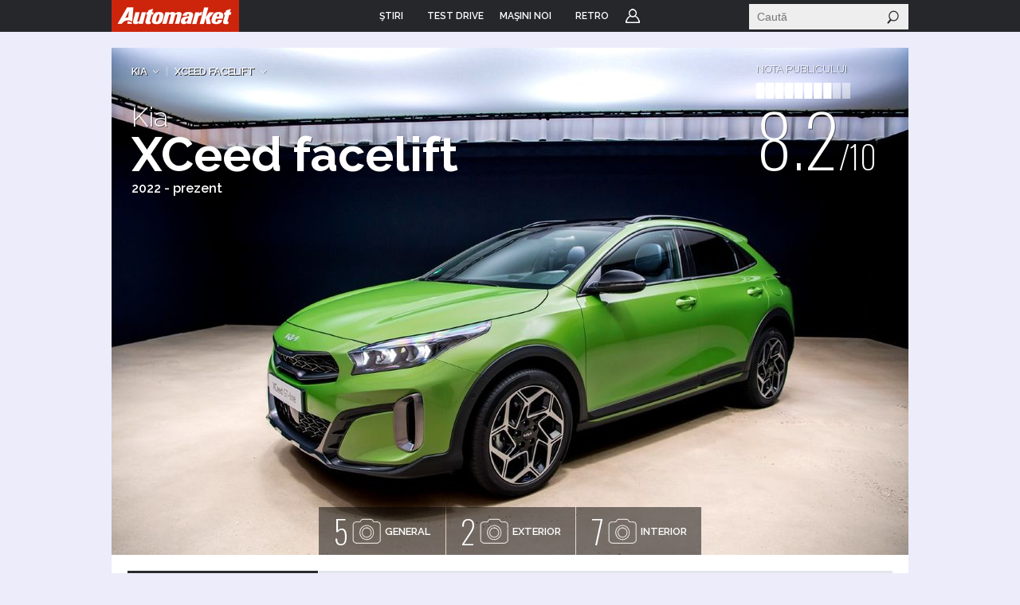

--- FILE ---
content_type: text/html; charset=UTF-8
request_url: https://www.automarket.ro/masini-noi/kia/xceed-facelift-6441/
body_size: 19970
content:
<!DOCTYPE html PUBLIC "-//W3C//DTD XHTML 1.0 Transitional//EN" "http://www.w3.org/TR/xhtml1/DTD/xhtml1-transitional.dtd">
<html xmlns="http://www.w3.org/1999/xhtml">
<head>
<meta http-equiv="Content-Type" content="text/html; charset=utf-8" />
<meta name="author" content="Imedia Plus Group SA" />
<meta name="keywords" content="Kia XCeed facelift, preturi Kia XCeed facelift, masini Kia XCeed facelift, motorizari Kia XCeed facelift, dotari Kia XCeed facelift, caracteristici tehnice Kia XCeed facelift, poze Kia XCeed facelift" />
<meta name="description" content="Kia XCeed facelift, preturi si motorizari Kia XCeed facelift, caracteristici tehnice si dotari Kia XCeed facelift, poze Kia XCeed facelift" />
<link rel="shortcut icon" href="https://static.automarket.ro/img/favicon.ico" />
<link title="RSS" rel="alternate" type="application/rss+xml" href="https://www.automarket.ro/rss" />
<link rel="canonical" href="https://www.automarket.ro/masini-noi/kia/xceed-facelift-6441/" />
<link rel="stylesheet" type="text/css" href="//static.automarket.ro/include/styles_fusion_v3.css?ys=6" />
<link rel="stylesheet" type="text/css" href="//static.automarket.ro/mobile/include/stylesv2.css?ts=4" />
<link rel="stylesheet" type="text/css" href="https://static.automarket.ro/v5/include-v.1618474007/newcars/css/styles.css?3" />
<link rel="stylesheet" type="text/css" href="https://static.automarket.ro/v5/include-v.1618474007/newcars/css/slick.css" />
<link rel="stylesheet" type="text/css" href="https://static.automarket.ro/v5/include-v.1618474007/newcars/css/fotorama.css" />
<script type="text/javascript" src="https://ajax.googleapis.com/ajax/libs/jquery/1.11.2/jquery.min.js"></script>
<script type="text/javascript" src="https://code.jquery.com/ui/1.11.4/jquery-ui.min.js"></script>
<script type="text/javascript" src="https://cdnjs.cloudflare.com/ajax/libs/jquery-cookie/1.4.1/jquery.cookie.min.js"></script>
<script type="text/javascript" src="https://static.automarket.ro/v5/include-v.1618474007/newcars/js/slick.min.js"></script>
<script type="text/javascript" src="https://static.automarket.ro/v5/include-v.1618474007/newcars/js/fotorama.min.js"></script>
<script type="text/javascript" src="https://static.automarket.ro/v5/include-v.1618474007/newcars/js/jquery.hc-sticky.min.js"></script>
<script type="text/javascript" src="https://static.automarket.ro/v5/include-v.1618474007/newcars/js/jquery.bpopup.min.js"></script>
<script type="text/javascript" src="https://static.automarket.ro/v5/include-v.1618474007/newcars/js/showroom-all.js?1769148080"></script>
<script type="text/javascript" src="https://static.automarket.ro/v5/include-v.1618474007/newcars/js/hoverIntent.min.js"></script>
<script type="application/ld+json">
/*<![CDATA[*/
{"@context":"http:\/\/schema.org\/","@type":"Car","url":"https:\/\/www.automarket.ro\/masini-noi\/kia\/xceed-facelift-6441\/","name":"Kia XCeed facelift","brand":"Kia","image":"https:\/\/static.automarket.ro\/v5\/img\/auto_resized\/db\/model\/006\/441\/786571-1000x637-b-d2db48f2.jpg","accelerationTime":{"@type":"QuantitativeValue","value":"7.5 - 11.5","unitCode":"SEC","valueReference":{"@type":"QuantitativeValue","unitText":"0..100 km\/h"}},"offers":{"@type":"AggregateOffer","lowPrice":19253,"highPrice":36900,"priceCurrency":"EUR"},"emissionsCO2":"29","aggregateRating":{"@type":"AggregateRating","name":"Nota Automarket","ratingValue":"8.2","ratingCount":"41","bestRating":10,"worstRating":1},"speed":{"@type":"QuantitativeValue","minValue":"186","maxValue":"220","unitCode":"KMH"},"weightTotal":{"@type":"QuantitativeValue","minValue":"1315","maxValue":"1596","unitCode":"KGM"},"cargoVolume":{"@type":"QuantitativeValue","minValue":"291","maxValue":"426","unitCode":"LTR"}}
/*]]>*/
</script>
<title>Kia XCeed facelift - AutoMarket</title>
<meta name="viewport" content="width=device-width, initial-scale=1, maximum-scale=1">

<script src="//cdn.orangeclickmedia.com/tech/automarket.ro/ocm.js" async="async"></script>


<!-- Google Tag Manager --><noscript><iframe src="//www.googletagmanager.com/ns.html?id=GTM-WN7SWN" height="0" width="0" style="display:none;visibility:hidden"></iframe></noscript><script>(function(w,d,s,l,i){w[l]=w[l]||[];w[l].push({'gtm.start':new Date().getTime(),event:'gtm.js'});var f=d.getElementsByTagName(s)[0],j=d.createElement(s),dl=l!='dataLayer'?'&l='+l:'';j.async=true;j.src='//www.googletagmanager.com/gtm.js?id='+i+dl;f.parentNode.insertBefore(j,f);})(window,document,'script','dataLayer','GTM-WN7SWN');</script><!-- End Google Tag Manager --><script async src="https://securepubads.g.doubleclick.net/tag/js/gpt.js"></script>
<script>
window.googletag = window.googletag || {cmd: []};
googletag.cmd.push(function() {
googletag.defineSlot('/98262835/DFP_Display/Automarket_P1', [[970,250],[580,400],[300,600],[300,250]], 'div-gpt-ad-cf215180feb84c79dfecd2c078158d18').addService(googletag.pubads()); // automarket,auto/masini_noi,P1
googletag.defineSlot('/98262835/DFP_Display/Automarket_P2', [[970,250],[580,400],[300,600],[300,250]], 'div-gpt-ad-f8e6646a1492b4e44abd412e2d348faf').addService(googletag.pubads()); // automarket,auto/masini_noi,P2
googletag.defineSlot('/98262835/DFP_Display/Automarket_P3', [[970,250],[580,400],[300,600],[300,250]], 'div-gpt-ad-74674a09c676f3b1216b50f24ac1d2bc').addService(googletag.pubads()); // automarket,auto/masini_noi,P3
googletag.defineSlot('/98262835/DFP_Display/Automarket_P4', [[970,250],[580,400],[300,600],[300,250]], 'div-gpt-ad-442eade06614a46a0a8d69e35938d717').addService(googletag.pubads()); // automarket,auto/masini_noi,P4
googletag.defineSlot('/98262835/DFP_Display/Automarket_P5', [[970,250],[580,400],[300,600],[300,250]], 'div-gpt-ad-4ab66e0d42aa31457b059cac20cd20a7').addService(googletag.pubads()); // automarket,auto/masini_noi,P5
googletag.defineSlot('/98262835/DFP_Display/Automarket_P6', [[970,250],[580,400],[300,600],[300,250]], 'div-gpt-ad-0f1cae84450bbfb82bc2fe03407a86bd').addService(googletag.pubads()); // automarket,auto/masini_noi,P6
googletag.defineSlot('/98262835/DFP_Display/Automarket_P7', [[970,250],[580,400],[300,600],[300,250]], 'div-gpt-ad-afb101c4e4f45b384e774290c994281c').addService(googletag.pubads()); // automarket,auto/masini_noi,P7
googletag.defineSlot('/98262835/DFP_Display/Automarket_Top', [[970,250]], 'div-gpt-ad-6a036034368469f0239bfbe7ea27a45d').addService(googletag.pubads()); // automarket,auto/masini_noi,top
googletag.defineSlot('/98262835/DFP_Display/Automarket_Footer', [[970,250]], 'div-gpt-ad-f8e7b04dbd0add68b763c044ad4c98b9').addService(googletag.pubads()); // automarket,auto/masini_noi,footer
googletag.defineSlot('/98262835/DFP_Display/Automarket_R1', [[300,250],[300,600]], 'div-gpt-ad-6fd99222b0d1dd8c4ea2d26f629cb4b2').addService(googletag.pubads()); // automarket,auto/masini_noi,box
googletag.defineSlot('/98262835/DFP_Display/Automarket_Special', [[1,1]], 'div-gpt-ad-0e51e8672cdf128131edb3e1c9db9e51').addService(googletag.pubads()); // automarket,auto/masini_noi,special
googletag.pubads().collapseEmptyDivs(true);
googletag.pubads().setCentering(true);
googletag.pubads().disableInitialLoad();
googletag.pubads().enableSingleRequest();
googletag.pubads().setTargeting('make', ['Kia']).setTargeting('channel', ['auto/masini-noi']);
googletag.enableServices();
});
</script>

<!-- project agora -->
<script async src="//pahtag.tech/c/automarket.ro.js?schain="></script>

</head>
<body >
<div id="main_automarket">

<div id="header_container">
    <div id="header_v5" class="site-header">
                    <div class="top_menu clearfix ">
                <ul class="clearfix nav">
                    <li class="home"><a href="https://www.automarket.ro"><span>Home</span></a>
                    </li>

                                                                    <li class=" dropdown more">
                            <a href="https://www.automarket.ro/stiri/"
                                alt="ŞTIRI" title="ŞTIRI"><span>ŞTIRI</span></a>
                                                                                                <div style="display:none" class="dd hiddenDD dropdown_more">
                                        <ul>
                                                                                            <li><a href="https://www.automarket.ro/stiri/" alt="Auto" title="Auto">Auto</a></li>
                                                                                            <li><a href="https://www.automarket.ro/motorsport" alt="Motorsport" title="Motorsport">Motorsport</a></li>
                                                                                            <li><a href="https://www.automarket.ro/aventour-la-feminin" alt="Aventour la feminin" title="Aventour la feminin">Aventour la feminin</a></li>
                                                                                            <li><a href="https://www.automarket.ro/aventour-la-feminin-2023" alt="Aventour la feminin 2023" title="Aventour la feminin 2023">Aventour la feminin 2023</a></li>
                                                                                            <li><a href="https://www.automarket.ro/romanian-roads-luxury" alt="RomanianRoads Luxury Edition" title="RomanianRoads Luxury Edition">RomanianRoads Luxury Edition</a></li>
                                                                                            <li><a href="https://www.automarket.ro/electricromania2020" alt="ElectricRomânia 2020" title="ElectricRomânia 2020">ElectricRomânia 2020</a></li>
                                                                                            <li><a href="https://www.automarket.ro/electricromania" alt="ElectricRomânia 2019" title="ElectricRomânia 2019">ElectricRomânia 2019</a></li>
                                                                                            <li><a href="https://www.automarket.ro/romanianroads" alt="RomanianRoads 2019" title="RomanianRoads 2019">RomanianRoads 2019</a></li>
                                                                                            <li><a href="https://www.automarket.ro/cu-noul-duster-in-creierii-muntilor" alt="Cu noul Duster in creierii muntilor" title="Cu noul Duster in creierii muntilor">Cu noul Duster in creierii muntilor</a></li>
                                                                                            <li><a href="https://www.automarket.ro/un-german-in-transilvania" alt="Un german in Transilvania" title="Un german in Transilvania">Un german in Transilvania</a></li>
                                                                                            <li><a href="https://www.automarket.ro/pickup-maraton-moldova-2017" alt="Pick-up Maraton Moldova 2017" title="Pick-up Maraton Moldova 2017">Pick-up Maraton Moldova 2017</a></li>
                                                                                    </ul>
                                    </div>
                                                                                    </li>
                                                                    <li class="">
                            <a href="https://www.automarket.ro/test-drive/"
                                alt="TEST DRIVE" title="TEST DRIVE"><span>TEST DRIVE</span></a>
                                                                                                                </li>
                                                                    <li class="masini-noi  dropdown more">
                            <a href="https://www.automarket.ro/masini-noi/"
                                alt="Maşini noi" title="Maşini noi"><span>Maşini noi</span></a>
                            <div class="dropdown_masini_noi hiddenDD clearfix" style="display:none;">
  <div class="dropdown_left">
          <ul>
        
                      <li><a href="https://www.automarket.ro/masini-noi/abarth/">Abarth</a></li>
                                  <li><a href="https://www.automarket.ro/masini-noi/alfa-romeo/">Alfa Romeo</a></li>
                                  <li><a href="https://www.automarket.ro/masini-noi/alpine/">Alpine</a></li>
                                  <li><a href="https://www.automarket.ro/masini-noi/aston-martin/">Aston Martin</a></li>
                                  <li><a href="https://www.automarket.ro/masini-noi/audi/">Audi</a></li>
                                  <li><a href="https://www.automarket.ro/masini-noi/bentley/">Bentley</a></li>
                                  <li><a href="https://www.automarket.ro/masini-noi/bmw/">BMW</a></li>
                                  <li><a href="https://www.automarket.ro/masini-noi/citroen/">Citroen</a></li>
                                  <li><a href="https://www.automarket.ro/masini-noi/cupra/">Cupra</a></li>
                                  <li><a href="https://www.automarket.ro/masini-noi/dacia/">Dacia</a></li>
                                  <li><a href="https://www.automarket.ro/masini-noi/ds/">DS</a></li>
            </ul><ul>
                                              <li><a href="https://www.automarket.ro/masini-noi/ferrari/">Ferrari</a></li>
                                  <li><a href="https://www.automarket.ro/masini-noi/fiat/">Fiat</a></li>
                                  <li><a href="https://www.automarket.ro/masini-noi/ford/">Ford</a></li>
                                  <li><a href="https://www.automarket.ro/masini-noi/geely/">Geely</a></li>
                                  <li><a href="https://www.automarket.ro/masini-noi/honda/">Honda</a></li>
                                  <li><a href="https://www.automarket.ro/masini-noi/hyundai/">Hyundai</a></li>
                                  <li><a href="https://www.automarket.ro/masini-noi/infiniti/">Infiniti</a></li>
                                  <li><a href="https://www.automarket.ro/masini-noi/isuzu/">Isuzu</a></li>
                                  <li><a href="https://www.automarket.ro/masini-noi/jaguar/">Jaguar</a></li>
                                  <li><a href="https://www.automarket.ro/masini-noi/jeep/">Jeep</a></li>
                                  <li><a href="https://www.automarket.ro/masini-noi/kia/">Kia</a></li>
            </ul><ul>
                                              <li><a href="https://www.automarket.ro/masini-noi/lamborghini/">Lamborghini</a></li>
                                  <li><a href="https://www.automarket.ro/masini-noi/land-rover/">Land Rover</a></li>
                                  <li><a href="https://www.automarket.ro/masini-noi/leapmotor/">Leapmotor</a></li>
                                  <li><a href="https://www.automarket.ro/masini-noi/lexus/">Lexus</a></li>
                                  <li><a href="https://www.automarket.ro/masini-noi/lotus/">Lotus</a></li>
                                  <li><a href="https://www.automarket.ro/masini-noi/maserati/">Maserati</a></li>
                                  <li><a href="https://www.automarket.ro/masini-noi/mazda/">Mazda</a></li>
                                  <li><a href="https://www.automarket.ro/masini-noi/mclaren/">McLaren</a></li>
                                  <li><a href="https://www.automarket.ro/masini-noi/mercedes-benz/">Mercedes-Benz</a></li>
                                  <li><a href="https://www.automarket.ro/masini-noi/mini/">MINI</a></li>
                                  <li><a href="https://www.automarket.ro/masini-noi/mitsubishi/">Mitsubishi </a></li>
            </ul><ul>
                                              <li><a href="https://www.automarket.ro/masini-noi/nissan/">Nissan</a></li>
                                  <li><a href="https://www.automarket.ro/masini-noi/opel/">Opel</a></li>
                                  <li><a href="https://www.automarket.ro/masini-noi/peugeot/">Peugeot</a></li>
                                  <li><a href="https://www.automarket.ro/masini-noi/porsche/">Porsche</a></li>
                                  <li><a href="https://www.automarket.ro/masini-noi/range-rover/">Range Rover</a></li>
                                  <li><a href="https://www.automarket.ro/masini-noi/renault/">Renault</a></li>
                                  <li><a href="https://www.automarket.ro/masini-noi/rolls-royce/">Rolls-Royce</a></li>
                                  <li><a href="https://www.automarket.ro/masini-noi/seat/">SEAT</a></li>
                                  <li><a href="https://www.automarket.ro/masini-noi/skoda/">Skoda</a></li>
                                  <li><a href="https://www.automarket.ro/masini-noi/smart/">Smart</a></li>
                                  <li><a href="https://www.automarket.ro/masini-noi/ssangyong/">SsangYong</a></li>
            </ul><ul>
                                              <li><a href="https://www.automarket.ro/masini-noi/subaru/">Subaru</a></li>
                                  <li><a href="https://www.automarket.ro/masini-noi/suzuki/">Suzuki</a></li>
                                  <li><a href="https://www.automarket.ro/masini-noi/tata/">Tata</a></li>
                                  <li><a href="https://www.automarket.ro/masini-noi/tesla/">Tesla</a></li>
                                  <li><a href="https://www.automarket.ro/masini-noi/toyota/">Toyota</a></li>
                                  <li><a href="https://www.automarket.ro/masini-noi/volkswagen/">Volkswagen</a></li>
                                  <li><a href="https://www.automarket.ro/masini-noi/volvo/">Volvo</a></li>
                                  <li class="all_makes"><a href="https://www.automarket.ro/masini-noi/toate-marcile.html">Toate mărcile</a></li>
    </ul>
  </div>
  <div style="flex-basis:100%;"></div>
  <div class="dropdown_top">
	<div><b><a href="/masini-noi/topuri/">Topurile Automarket</a></b></div>
	<ul>
	    <li><a href="https://www.automarket.ro/masini-noi/topuri/topul-celor-mai-economice-masini-de-oras/">Topul celor mai economice mașini de oraș</a></li>
	    <li><a href="https://www.automarket.ro/masini-noi/topuri/cele-rapide-masini-sub-30000-euro/">Cele rapide masini sub 30000 euro</a></li>
	    <li><a href="https://www.automarket.ro/masini-noi/topuri/topul-masinilor-cu-cele-mai-mari-consumuri/">Topul mașinilor cu cele mai mari consumuri</a></li>
	    <li><a href="https://www.automarket.ro/masini-noi/topuri/top-masini-diesel-cu-un-consum-incredibil-de-mic/">Top mașini diesel cu un consum incredibil de mic</a></li>
	    <li><a href="https://www.automarket.ro/masini-noi/topuri/topul-masinilor-de-oras-cu-cel-mai-mare-portbagaj/">Topul mașinilor de oraș cu cel mai mare portbagaj</a></li>
	    <li><a href="https://www.automarket.ro/masini-noi/topuri/top-suv-uri-cu-cel-mai-mare-portbagaj/">Top SUV-uri cu cel mai mare portbagaj</a></li>
	    <li><a href="https://www.automarket.ro/masini-noi/topuri/cele-mai-mici-masini-disponibile-pe-piata-din-romania/">Cele mai mici mașini disponibile pe piața din România</a></li>
	    <li><a href="https://www.automarket.ro/masini-noi/topuri/cele-mai-mari-masini-disponibile-pe-piata-din-romania/">Cele mai mari mașini disponibile pe piața din România</a></li>
	    <li><a href="https://www.automarket.ro/masini-noi/topuri/cele-mai-scumpe-masini-disponibile-la-vanzare-in-romania/">Cele mai scumpe mașini disponibile la vânzare în România</a></li>
	    <li><a href="https://www.automarket.ro/masini-noi/topuri/cele-mai-ieftine-masini-din-romania/">Cele mai ieftine mașini din România</a></li>
	    <li><a href="https://www.automarket.ro/masini-noi/topuri/cele-mai-ieftine-suv-uri-mici-din-romania/">Cele mai ieftine SUV-uri mici din România</a></li>
	    <li><a href="https://www.automarket.ro/masini-noi/topuri/topul-masinilor-electrice-cu-cele-mai-mari-baterii-disponibile-la-noi-in-tara/">Topul mașinilor electrice cu cele mai mari baterii disponibile la noi în țară</a></li>
	    <li><a href="https://www.automarket.ro/masini-noi/topuri/cele-mai-scumpe-masini-electrice-disponibile-in-romania/">Cele mai scumpe mașini electrice disponibile în România</a></li>
	    <li><a href="https://www.automarket.ro/masini-noi/topuri/cele-mai-ieftine-masini-electrice-disponibile-in-romania/">Cele mai ieftine mașini electrice disponibile în România</a></li>
	</ul>
  </div>
</div>                                                    </li>
                                                            <li><a href="/retro"><span>RETRO</span></a></li>
                                        <li class="user"><a href="https://www.automarket.ro/account/login.php?&back=http%3A%2F%2Fwww.automarket.ro%2Fmasini-noi%2Fkia%2Fxceed-facelift-6441%2F">Login</a></li>
                                    </ul>


                <div class="nav_search" id="nav_main_search">
                    <form id="top_search_frm" method="GET" action="https://www.automarket.ro/cauta/results2.php" onsubmit="return
                    check_search_form('top_search_frm','terms','Stiri');">
                    <input id="top_search_text" type="text" name="terms" value="" onfocus="this.select();" class="text"
                           onmouseup="return false;" placeholder="Caută"/>
                    <input type="submit" value="" class="submit"/>
                    </form>
                </div>
                
                <script type="text/javascript">
            	    if (typeof(YAHOO) != 'undefined') {
                	YAHOO.util.Event.onDOMReady(function () {
                    	top_menu_search_select('export');
                	});
                    }
                </script>
                

            </div><!-- /.top_menu -->
                    </div>
</div>

<div class="global_mobile_header">
    <a href="https://automarket.ro/" class="logo" title="Automarket.ro">Automarket.ro</a>

    <div class="header_menu_icons"><a href="#" class="icon_menu_search" title="Meniu Automarket"  onclick="openNav()"></a></div>
    <div id="mySidenav" class="sidenav">
    <a href="javascript:void(0)" class="closebtn" onclick="closeNav()">&times;</a>
    <form id="formSearch" method="get" action="https://www.automarket.ro/cauta/results2.php" onsubmit="return check_search_form('top_search_frm','terms','Stiri');">
	<input class="search_area" type="text" name="terms" placeholder="Caută in Automarket" id="searchText" onfocus="this.value = '';" value="">
    </form>
    <ul>
    <li><div class="section_masini_noi"><a href="/masini-noi/" alt="Masini noi - modele si versiuni" title="Masini noi - modele si versiuni">Masini noi</a></div></li>
    <li><div class="section_stiri"><a href="/stiri/" alt="Stiri despre masini si industria auto" title="Stiri despre masini si industria auto">Stiri</a></div></li>
    <li style="height:20px; margin-left:8px; display: inline-table;"><a href="https://www.automarket.ro/aventour-la-feminin" alt="Aventour la feminin" title="Aventour la feminin" style="line-height:20px;">Aventour la feminin</a></li>
    <li style="height:20px; margin-left:8px; display: inline-table;"><a href="https://www.automarket.ro/aventour-la-feminin-2023" alt="Aventour la feminin 2023" title="Aventour la feminin 2023" style="line-height:20px;">Aventour la feminin 2023</a></li>
    <li style="height:20px; margin-left:8px; display: inline-table;"><a href="https://www.automarket.ro/romanian-roads-luxury" alt="RomanianRoads Luxury Edition" title="RomanianRoads Luxury Edition" style="line-height:20px;">RomanianRoads Luxury Edition</a></li>
    <li style="height:20px; margin-left:8px; display: inline-table;"><a href="https://www.automarket.ro/electricromania2020" alt="ElectricRomânia 2020" title="ElectricRomânia 2020" style="line-height:20px;">ElectricRomânia 2020</a></li>
    <li style="height:20px; margin-left:8px; display: inline-table;"><a href="https://www.automarket.ro/electricromania" alt="ElectricRomânia 2019" title="ElectricRomânia 2019" style="line-height:20px;">ElectricRomânia 2019</a></li>
    <li style="height:20px; margin-left:8px; display: inline-table;"><a href="https://www.automarket.ro/romanianroads" alt="RomanianRoads 2019" title="RomanianRoads 2019" style="line-height:20px;">RomanianRoads 2019</a></li>
    <li style="height:20px; margin-left:8px; display: inline-table;"><a href="https://www.automarket.ro/cu-noul-duster-in-creierii-muntilor" alt="Cu noul Duster in creierii muntilor" title="Cu noul Duster in creierii muntilor" style="line-height:20px;">Cu noul Duster in creierii muntilor</a></li>
    <li style="height:20px; margin-left:8px; display: inline-table;"><a href="https://www.automarket.ro/un-german-in-transilvania" alt="Un german in Transilvania" title="Un german in Transilvania" style="line-height:20px;">Un german in Transilvania</a></li>
    <li style="height:20px; margin-left:8px; display: inline-table;"><a href="https://www.automarket.ro/pickup-maraton-moldova-2017" alt="Pick-up Maraton Moldova 2017" title="Pick-up Maraton Moldova 2017" style="line-height:20px;">Pick-up Maraton Moldova 2017</a></li>
    <li><div class="section_test_drive"><a href="/test-drive/" alt="Test Drive Masini Noi"  title="Test Drive Masini Noi">Test Drive</a></div></li>
    <li><div class="section_topuri"><a href="/masini-noi/topuri/" alt="Topuri masini noi" title="Topuri masini noi">Topuri</a></div></li>
    <li><div class="section_stiri"><a href="/retro" alt="Stiri despre masini retro" title="Stiri despre masini retro">Retro</a></div></li>
            <li><div class="section_user"><a href="https://www.automarket.ro/account/login.php?&back=http%3A%2F%2Fwww.automarket.ro%2Fmasini-noi%2Fkia%2Fxceed-facelift-6441%2F">Login</a></div></li>
        <li><div class="section_termeni"><a href="https://www.automarket.ro/terms_conditions.php" alt="Termeni si conditii" title="Termeni si conditii">Termeni si conditii</a></div></li>
    <li><div class="section_app"><a href="https://www.automarket.ro/download-app/">Descarca aplicatie</a></div></li>
    </ul>
    </div>
    <div id="grey_bg" onclick="closeNav()"></div>
    
    
    <script>
    function openNav() {
        document.getElementById("mySidenav").style.width = "calc(100vw - 30px)";
        document.getElementById("grey_bg").style.opacity = "0.7";
        document.getElementById("grey_bg").style.display = "block";
        document.getElementById("mainpage_content").style.height = "calc(100vh - 50px)";
        document.getElementById("mainpage_content").style.overflowY = "hidden";
    }
    function closeNav() {
        document.getElementById("mySidenav").style.width = "0";
        document.getElementById("grey_bg").style.opacity = "0";
        document.getElementById("grey_bg").style.display = "none";
        document.getElementById("mainpage_content").style.height = "100%";
        document.getElementById("mainpage_content").style.overflowY = "scroll";
    }
    </script>
    

</div>


<div style="margin:20px 0; text-align:center; "><!-- site:automarket, channel:auto/masini_noi, slot:top -->
<div id="div-gpt-ad-6a036034368469f0239bfbe7ea27a45d">
<script type="text/javascript">
googletag.cmd.push(function() { googletag.display('div-gpt-ad-6a036034368469f0239bfbe7ea27a45d'); });
</script>
</div>
</div>
    <!--MAIN CONTENT-->
	<div id="container_v4">
	<style>
@media only screen and (max-width: 768px) {
/* FOTORAMA */
.fotorama { width:100%!important;}
.fotorama__stage__shaft {width:100%!important;}
.fotorama__nav--thumbs {width:100%!important;}
}
</style>

<div class="content_container_v4">
	<div class="model_cover">
				<img class="model_main_image" src="https://static.automarket.ro/v5/img/auto_resized/db/model/006/441/786571-1000x637-b-d2db48f2/--0fa7f02a/kia-xceed-facelift.jpg" alt="Kia XCeed facelift" title="Kia XCeed facelift" />
				<div class="overlay"></div>

		<div class="model_title">
            			<!-- START BREADCRUMBS -->
			<div class="breadcrumbs">
	<ul>
				<!--li class="breadcrumbs_item spliter">|</li-->

		<!-- START MAKE Crumb -->
				<li class="breadcrumbs_item has_dropdown">
			<a onclick="return false" href="https://www.automarket.ro/masini-noi/kia/" id="togglerMake" alt="Kia" title="Kia">Kia</a>
			<div class="breadcrumbs_dropdown breadcrumbs_dropdown_makes">
				<ul>
															<li><a href="https://www.automarket.ro/masini-noi/abarth/" alt="Abarth" title="Abarth">Abarth</a></li>
																				<li><a href="https://www.automarket.ro/masini-noi/alfa-romeo/" alt="Alfa Romeo" title="Alfa Romeo">Alfa Romeo</a></li>
																				<li><a href="https://www.automarket.ro/masini-noi/aston-martin/" alt="Aston Martin" title="Aston Martin">Aston Martin</a></li>
																				<li><a href="https://www.automarket.ro/masini-noi/audi/" alt="Audi" title="Audi">Audi</a></li>
																				<li><a href="https://www.automarket.ro/masini-noi/bentley/" alt="Bentley" title="Bentley">Bentley</a></li>
																				<li><a href="https://www.automarket.ro/masini-noi/bmw/" alt="BMW" title="BMW">BMW</a></li>
																				<li><a href="https://www.automarket.ro/masini-noi/citroen/" alt="Citroen" title="Citroen">Citroen</a></li>
																				<li><a href="https://www.automarket.ro/masini-noi/cupra/" alt="Cupra" title="Cupra">Cupra</a></li>
																				<li><a href="https://www.automarket.ro/masini-noi/dacia/" alt="Dacia" title="Dacia">Dacia</a></li>
																				<li><a href="https://www.automarket.ro/masini-noi/ds/" alt="DS" title="DS">DS</a></li>
																				<li><a href="https://www.automarket.ro/masini-noi/ferrari/" alt="Ferrari" title="Ferrari">Ferrari</a></li>
																				<li><a href="https://www.automarket.ro/masini-noi/fiat/" alt="Fiat" title="Fiat">Fiat</a></li>
																				<li><a href="https://www.automarket.ro/masini-noi/ford/" alt="Ford" title="Ford">Ford</a></li>
																				<li><a href="https://www.automarket.ro/masini-noi/geely/" alt="Geely" title="Geely">Geely</a></li>
																				<li><a href="https://www.automarket.ro/masini-noi/honda/" alt="Honda" title="Honda">Honda</a></li>
					</ul><ul>															<li><a href="https://www.automarket.ro/masini-noi/hyundai/" alt="Hyundai" title="Hyundai">Hyundai</a></li>
																				<li><a href="https://www.automarket.ro/masini-noi/isuzu/" alt="Isuzu" title="Isuzu">Isuzu</a></li>
																				<li><a href="https://www.automarket.ro/masini-noi/jaguar/" alt="Jaguar" title="Jaguar">Jaguar</a></li>
																				<li><a href="https://www.automarket.ro/masini-noi/jeep/" alt="Jeep" title="Jeep">Jeep</a></li>
																				<li><a href="https://www.automarket.ro/masini-noi/kia/" alt="Kia" title="Kia">Kia</a></li>
																				<li><a href="https://www.automarket.ro/masini-noi/lamborghini/" alt="Lamborghini" title="Lamborghini">Lamborghini</a></li>
																				<li><a href="https://www.automarket.ro/masini-noi/land-rover/" alt="Land Rover" title="Land Rover">Land Rover</a></li>
																				<li><a href="https://www.automarket.ro/masini-noi/leapmotor/" alt="Leapmotor" title="Leapmotor">Leapmotor</a></li>
																				<li><a href="https://www.automarket.ro/masini-noi/lexus/" alt="Lexus" title="Lexus">Lexus</a></li>
																				<li><a href="https://www.automarket.ro/masini-noi/maserati/" alt="Maserati" title="Maserati">Maserati</a></li>
																				<li><a href="https://www.automarket.ro/masini-noi/mazda/" alt="Mazda" title="Mazda">Mazda</a></li>
																				<li><a href="https://www.automarket.ro/masini-noi/mercedes-benz/" alt="Mercedes-Benz" title="Mercedes-Benz">Mercedes-Benz</a></li>
																				<li><a href="https://www.automarket.ro/masini-noi/mini/" alt="MINI" title="MINI">MINI</a></li>
																				<li><a href="https://www.automarket.ro/masini-noi/mitsubishi/" alt="Mitsubishi " title="Mitsubishi ">Mitsubishi </a></li>
																				<li><a href="https://www.automarket.ro/masini-noi/nissan/" alt="Nissan" title="Nissan">Nissan</a></li>
					</ul><ul>															<li><a href="https://www.automarket.ro/masini-noi/opel/" alt="Opel" title="Opel">Opel</a></li>
																				<li><a href="https://www.automarket.ro/masini-noi/peugeot/" alt="Peugeot" title="Peugeot">Peugeot</a></li>
																				<li><a href="https://www.automarket.ro/masini-noi/porsche/" alt="Porsche" title="Porsche">Porsche</a></li>
																				<li><a href="https://www.automarket.ro/masini-noi/range-rover/" alt="Range Rover" title="Range Rover">Range Rover</a></li>
																				<li><a href="https://www.automarket.ro/masini-noi/renault/" alt="Renault" title="Renault">Renault</a></li>
																				<li><a href="https://www.automarket.ro/masini-noi/rolls-royce/" alt="Rolls-Royce" title="Rolls-Royce">Rolls-Royce</a></li>
																				<li><a href="https://www.automarket.ro/masini-noi/seat/" alt="SEAT" title="SEAT">SEAT</a></li>
																				<li><a href="https://www.automarket.ro/masini-noi/skoda/" alt="Skoda" title="Skoda">Skoda</a></li>
																				<li><a href="https://www.automarket.ro/masini-noi/smart/" alt="Smart" title="Smart">Smart</a></li>
																				<li><a href="https://www.automarket.ro/masini-noi/ssangyong/" alt="SsangYong" title="SsangYong">SsangYong</a></li>
																				<li><a href="https://www.automarket.ro/masini-noi/subaru/" alt="Subaru" title="Subaru">Subaru</a></li>
																				<li><a href="https://www.automarket.ro/masini-noi/suzuki/" alt="Suzuki" title="Suzuki">Suzuki</a></li>
																				<li><a href="https://www.automarket.ro/masini-noi/tesla/" alt="Tesla" title="Tesla">Tesla</a></li>
																				<li><a href="https://www.automarket.ro/masini-noi/toyota/" alt="Toyota" title="Toyota">Toyota</a></li>
																				<li><a href="https://www.automarket.ro/masini-noi/volkswagen/" alt="Volkswagen" title="Volkswagen">Volkswagen</a></li>
					</ul><ul>															<li><a href="https://www.automarket.ro/masini-noi/volvo/" alt="Volvo" title="Volvo">Volvo</a></li>
																			</ul>
			</div>
		</li>
				<!-- END MAKE Crumb -->

		<!-- START GROUP MODEL Crumb -->
				<li class="breadcrumbs_item spliter">|</li>

		<li class="breadcrumbs_item has_dropdown">
			<a  onclick="return false;" href="https://www.automarket.ro/masini-noi/kia/modele-kia-xceed-facelift/" id="togglerModel" alt="XCeed facelift" title="XCeed facelift">XCeed facelift</a>
			<div class="breadcrumbs_dropdown breadcrumbs_dropdown_thumbs">
								                 <ul>


                                     <li>
                        <a href="https://www.automarket.ro/masini-noi/kia/ev4-6685/">
                                                                    <img src="https://static.automarket.ro/v5/img/auto_resized/db/model/006/685/704682-150x95-b-a9085b9c.jpg" alt="Kia EV4"  title="Kia EV4"/>
                                							<span class="title">EV4</span>

                        </a>
                    </li>

                                    <li>
                        <a href="https://www.automarket.ro/masini-noi/kia/ev3-6653/">
                                                                    <img src="https://static.automarket.ro/v5/img/auto_resized/db/model/006/653/605887-150x95-b-9a2b62e0.jpg" alt="Kia EV3"  title="Kia EV3"/>
                                							<span class="title">EV3</span>

                        </a>
                    </li>

                                    <li>
                        <a href="https://www.automarket.ro/masini-noi/kia/picanto-facelift-6089/">
                                                                    <img src="https://static.automarket.ro/v5/img/auto_resized/db/model_lev1/000/907/796048-150x95-b-9b798407.jpg" alt="Kia Picanto facelift"  title="Kia Picanto facelift"/>
                                							<span class="title">Picanto facelift</span>

                        </a>
                    </li>

                                    <li>
                        <a href="https://www.automarket.ro/masini-noi/kia/rio-facelift-6067/">
                                                                    <img src="https://static.automarket.ro/v5/img/auto_resized/db/model_lev1/000/909/105758-150x95-b-d676364e.jpg" alt="Kia Rio facelift"  title="Kia Rio facelift"/>
                                							<span class="title">Rio facelift</span>

                        </a>
                    </li>

                                    <li>
                        <a href="https://www.automarket.ro/masini-noi/kia/modele-gama-stonic/">
                                                                    <img src="https://static.automarket.ro/v5/img/auto_resized/db/model_lev1/000/911/637151-150x95-b-0ed68536.jpg" alt="Kia Stonic"  title="Kia Stonic"/>
                                							<span class="title">Gama Stonic</span>

                        </a>
                    </li>

                                    <li>
                        <a href="https://www.automarket.ro/masini-noi/kia/xceed-facelift-6441/">
                                                                    <img src="https://static.automarket.ro/v5/img/auto_resized/db/model/006/441/786571-150x95-b-8c8ef9f7.jpg" alt="Kia XCeed facelift"  title="Kia XCeed facelift"/>
                                							<span class="title">XCeed facelift</span>

                        </a>
                    </li>

                                    <li>
                        <a href="https://www.automarket.ro/masini-noi/kia/ceed-facelift-6447/">
                                                                    <img src="https://static.automarket.ro/v5/img/auto_resized/db/model/006/447/437822-150x95-b-34441af5.jpg" alt="Kia Ceed facelift"  title="Kia Ceed facelift"/>
                                							<span class="title">Ceed facelift</span>

                        </a>
                    </li>

                                    <li>
                        <a href="https://www.automarket.ro/masini-noi/kia/ceed-sw-facelift-6449/">
                                                                    <img src="https://static.automarket.ro/v5/img/auto_resized/db/model/006/449/249627-150x95-b-d2ab7e42.jpg" alt="Kia Ceed SW facelift"  title="Kia Ceed SW facelift"/>
                                							<span class="title">Ceed SW facelift</span>

                        </a>
                    </li>

                                    <li>
                        <a href="https://www.automarket.ro/masini-noi/kia/proceed-facelift-6451/">
                                                                    <img src="https://static.automarket.ro/v5/img/auto_resized/db/model/006/451/241117-150x95-b-dc04a348.jpg" alt="Kia Proceed facelift"  title="Kia Proceed facelift"/>
                                							<span class="title">Proceed facelift</span>

                        </a>
                    </li>

                                    <li>
                        <a href="https://www.automarket.ro/masini-noi/kia/sportage-6359/">
                                                                    <img src="https://static.automarket.ro/v5/img/auto_resized/db/model/006/359/711029-150x95-b-582cf2ef.jpg" alt="Kia Sportage"  title="Kia Sportage"/>
                                							<span class="title">Sportage</span>

                        </a>
                    </li>

                                    <li>
                        <a href="https://www.automarket.ro/masini-noi/kia/niro-6453/">
                                                                    <img src="https://static.automarket.ro/v5/img/auto_resized/db/model/006/453/614522-150x95-b-71eb46c1.jpg" alt="Kia Niro"  title="Kia Niro"/>
                                							<span class="title">Niro</span>

                        </a>
                    </li>

                                    <li>
                        <a href="https://www.automarket.ro/masini-noi/kia/modele-gama-soul/">
                                                                    <img src="https://static.automarket.ro/v5/img/auto_resized/db/model_lev1/000/905/828874-150x95-b-91ebbbf4.jpg" alt="Kia Soul"  title="Kia Soul"/>
                                							<span class="title">Gama Soul</span>

                        </a>
                    </li>

                                    <li>
                        <a href="https://www.automarket.ro/masini-noi/kia/sorento-5899/">
                                                                    <img src="https://static.automarket.ro/v5/img/auto_resized/db/model_lev1/000/871/853882-150x95-b-2eb0eba6.jpg" alt="Kia Sorento"  title="Kia Sorento"/>
                                							<span class="title">Sorento</span>

                        </a>
                    </li>

                                    <li>
                        <a href="https://www.automarket.ro/masini-noi/kia/modele-gama-stinger/">
                                                                    <img src="https://static.automarket.ro/v5/img/auto_resized/db/model_lev1/000/915/657691-150x95-b-bee83bd1.jpg" alt="Kia Stinger"  title="Kia Stinger"/>
                                							<span class="title">Gama Stinger</span>

                        </a>
                    </li>

                                    <li>
                        <a href="https://www.automarket.ro/masini-noi/kia/ev6-6369/">
                                                                    <img src="https://static.automarket.ro/v5/img/auto_resized/db/model/006/369/407846-150x95-b-e828c0cb.jpg" alt="Kia EV6"  title="Kia EV6"/>
                                							<span class="title">EV6</span>

                        </a>
                    </li>

                                    <li>
                        <a href="https://www.automarket.ro/masini-noi/kia/niro-ev-6455/">
                                                                    <img src="https://static.automarket.ro/v5/img/auto_resized/db/model/006/455/658528-150x95-b-4659078f.jpg" alt="Kia Niro EV"  title="Kia Niro EV"/>
                                							<span class="title">Niro EV</span>

                        </a>
                    </li>

                
                </ul>
                                			</div>
		</li>
				<!-- END GROUP MODEL Crumb -->

		<!-- START MODEL Crumb -->
				<!-- END MODEL Crumb -->

		<!-- START VERSION Crumb -->
				<!-- END VERSION Crumb -->
		        	</ul>
</div>
<script language="javascript">
$('.has_dropdown').each(function(){
        $(this).click(function(e){
            $(this).children('div.breadcrumbs_dropdown').toggle();
        });
    });
</script>
			<!--  END BREADCRUMBS -->
            
			<h1 class="big_title">
				<span class="make">Kia</span>
				<span class="model">XCeed facelift</span>
				<span class="date">
                    2022 - prezent                </span>
			</h1>

		</div>

		<div class="model_rating">
			<div class="rating_header">Nota publicului</div>
			<div class="rating_bars">
				<div class="rating_bars_voted" style="width: 81%;"></div>
				<a href="#" class="icon_bar icon_bar_10"></a>
				<a href="#" class="icon_bar icon_bar_9"></a>
				<a href="#" class="icon_bar icon_bar_8"></a>
				<a href="#" class="icon_bar icon_bar_7"></a>
				<a href="#" class="icon_bar icon_bar_6"></a>
				<a href="#" class="icon_bar icon_bar_5"></a>
				<a href="#" class="icon_bar icon_bar_4"></a>
				<a href="#" class="icon_bar icon_bar_3"></a>
				<a href="#" class="icon_bar icon_bar_2"></a>
				<a href="#" class="icon_bar icon_bar_1"></a>
			</div>
						<div class="rating_nr"><div class="big" id="overall_value">8.2</div>/10</div>
					</div>
	    <div class="model_cover_buttons">
            
        <a href="#" onclick="return false;" class="btn btn_photos" data-photo-view="generalphotos" data-fotorama-index=0>
            <span>5</span><i class="icon-photo"></i>  general
        </a>

    

    
        
        <a href="#" onclick="return false;" class="btn btn_photos" data-photo-view="outside" data-fotorama-index=0 alt="Poze exterior Kia XCeed facelift" title="Poze exterior Kia XCeed facelift">
            <span>2</span><i class="icon-photo"></i> exterior
        </a>

    
    
        
        <a href="#" onclick="return false;" class="btn btn_photos" data-photo-view="inside"  data-fotorama-index=0 alt="Poze interior Kia XCeed facelift" title="Poze interior Kia XCeed facelift">
            <span>7</span><i class="icon-photo"></i>  interior
        </a>

        
        </div>



       	</div>
		
<div id="cover-photo">
    <a href="#" id="fotorama-close-photo"></a>

    <div id="fotorama-photo" class="fotorama" data-auto="false" data-hash="true"  data-nav="thumbs">
				<a href="https://static.automarket.ro/v5/img/db/model/006/441/859168.jpg" id="/image-id/608943"><img src="https://static.automarket.ro/v5/img/auto_resized/db/model/006/441/859168-170x170-n-1853e438.jpg"></a>
				<a href="https://static.automarket.ro/v5/img/db/model/006/441/667565.jpg" id="/image-id/608949"><img src="https://static.automarket.ro/v5/img/auto_resized/db/model/006/441/667565-170x170-n-90e70d86.jpg"></a>
				<a href="https://static.automarket.ro/v5/img/db/model/006/441/996218.jpg" id="/image-id/608947"><img src="https://static.automarket.ro/v5/img/auto_resized/db/model/006/441/996218-170x170-n-2777584d.jpg"></a>
				<a href="https://static.automarket.ro/v5/img/db/model/006/441/946357.jpg" id="/image-id/608961"><img src="https://static.automarket.ro/v5/img/auto_resized/db/model/006/441/946357-170x170-n-2229c0c7.jpg"></a>
				<a href="https://static.automarket.ro/v5/img/db/model/006/441/589098.jpg" id="/image-id/608941"><img src="https://static.automarket.ro/v5/img/auto_resized/db/model/006/441/589098-170x170-n-9be68b80.jpg"></a>
				<a href="https://static.automarket.ro/v5/img/db/model/006/441/441581.jpg" id="/image-id/608945"><img src="https://static.automarket.ro/v5/img/auto_resized/db/model/006/441/441581-170x170-n-04f73a94.jpg"></a>
				<a href="https://static.automarket.ro/v5/img/db/model/006/441/580420.jpg" id="/image-id/608937"><img src="https://static.automarket.ro/v5/img/auto_resized/db/model/006/441/580420-170x170-n-d40550b4.jpg"></a>
				<a href="https://static.automarket.ro/v5/img/db/model/006/441/582884.jpg" id="/image-id/608951"><img src="https://static.automarket.ro/v5/img/auto_resized/db/model/006/441/582884-170x170-n-fbd257ee.jpg"></a>
				<a href="https://static.automarket.ro/v5/img/db/model/006/441/229536.jpg" id="/image-id/608953"><img src="https://static.automarket.ro/v5/img/auto_resized/db/model/006/441/229536-170x170-n-28cbcf13.jpg"></a>
				<a href="https://static.automarket.ro/v5/img/db/model/006/441/485362.jpg" id="/image-id/608965"><img src="https://static.automarket.ro/v5/img/auto_resized/db/model/006/441/485362-170x170-n-458f08b9.jpg"></a>
				<a href="https://static.automarket.ro/v5/img/db/model/006/441/905275.jpg" id="/image-id/608939"><img src="https://static.automarket.ro/v5/img/auto_resized/db/model/006/441/905275-170x170-n-0d53f166.jpg"></a>
				<a href="https://static.automarket.ro/v5/img/db/model/006/441/708473.jpg" id="/image-id/608963"><img src="https://static.automarket.ro/v5/img/auto_resized/db/model/006/441/708473-170x170-n-d49f8f99.jpg"></a>
				<a href="https://static.automarket.ro/v5/img/db/model/006/441/276194.jpg" id="/image-id/608957"><img src="https://static.automarket.ro/v5/img/auto_resized/db/model/006/441/276194-170x170-n-9376c451.jpg"></a>
				<a href="https://static.automarket.ro/v5/img/db/model/006/441/702333.jpg" id="/image-id/608955"><img src="https://static.automarket.ro/v5/img/auto_resized/db/model/006/441/702333-170x170-n-1d1fb561.jpg"></a>
			</div>

	<div id="fotorama-ad-photo">
		<!-- Aici iframe-urile cu ads-uri -->
		<iframe id="fotorama-sati-frame-photo" src="https://www.automarket.ro/masini-noi/banner/satiCode/" style="width:1px; height:1px" width="1" height="1" frameborder="0" marginheight="0" marginwidth="0" scrolling="no" style="margin:0"></iframe>
		<iframe id="fotorama-ads-frame-photo" src="https://www.automarket.ro/masini-noi/banner/galleriaBanner/" style="width:300px; height:600px" width="100%" height="600" frameborder="0" marginheight="0" marginwidth="0" scrolling="no" style="margin:0"></iframe>
	</div>
</div>

<div id="cover-photo-inside">
    <a href="#" id="fotorama-close-photo"></a>


    	<div id="fotorama-photo-inside" class="fotorama" data-auto="false" data-nav="thumbs"  data-hash="true" data-keyboard="true" data-arrows="true">
				<a href="https://static.automarket.ro/v5/img/db/model/006/441/859168.jpg" id="/image-id/608943"><img src="https://static.automarket.ro/v5/img/auto_resized/db/model/006/441/859168-170x170-n-1853e438.jpg"></a>
				<a href="https://static.automarket.ro/v5/img/db/model/006/441/667565.jpg" id="/image-id/608949"><img src="https://static.automarket.ro/v5/img/auto_resized/db/model/006/441/667565-170x170-n-90e70d86.jpg"></a>
				<a href="https://static.automarket.ro/v5/img/db/model/006/441/996218.jpg" id="/image-id/608947"><img src="https://static.automarket.ro/v5/img/auto_resized/db/model/006/441/996218-170x170-n-2777584d.jpg"></a>
				<a href="https://static.automarket.ro/v5/img/db/model/006/441/946357.jpg" id="/image-id/608961"><img src="https://static.automarket.ro/v5/img/auto_resized/db/model/006/441/946357-170x170-n-2229c0c7.jpg"></a>
				<a href="https://static.automarket.ro/v5/img/db/model/006/441/589098.jpg" id="/image-id/608941"><img src="https://static.automarket.ro/v5/img/auto_resized/db/model/006/441/589098-170x170-n-9be68b80.jpg"></a>
				<a href="https://static.automarket.ro/v5/img/db/model/006/441/441581.jpg" id="/image-id/608945"><img src="https://static.automarket.ro/v5/img/auto_resized/db/model/006/441/441581-170x170-n-04f73a94.jpg"></a>
				<a href="https://static.automarket.ro/v5/img/db/model/006/441/580420.jpg" id="/image-id/608937"><img src="https://static.automarket.ro/v5/img/auto_resized/db/model/006/441/580420-170x170-n-d40550b4.jpg"></a>
		        </div>
	<div id="fotorama-ad-photo">
		<!-- Aici iframe-urile cu ads-uri -->
		<iframe id="fotorama-sati-frame-photo" src="https://www.automarket.ro/masini-noi/banner/satiCode/" style="width:1px; height:1px" width="1" height="1" frameborder="0" marginheight="0" marginwidth="0" scrolling="no" style="margin:0"></iframe>
		<iframe id="fotorama-ads-frame-photo" src="https://www.automarket.ro/masini-noi/banner/galleriaBanner/" style="width:300px; height:600px" width="100%" height="600" frameborder="0" marginheight="0" marginwidth="0" scrolling="no" style="margin:0"></iframe>
	</div>
</div>
<div id="cover-photo-outside">
    <a href="#" id="fotorama-close-photo"></a>


    	<div id="fotorama-photo-outside" class="fotorama" data-auto="false" data-nav="thumbs"  data-hash="true" data-keyboard="true" data-arrows="true">
				<a href="https://static.automarket.ro/v5/img/db/model/006/441/582884.jpg" id="/image-id/608951"><img src="https://static.automarket.ro/v5/img/auto_resized/db/model/006/441/582884-170x170-n-fbd257ee.jpg"></a>
				<a href="https://static.automarket.ro/v5/img/db/model/006/441/229536.jpg" id="/image-id/608953"><img src="https://static.automarket.ro/v5/img/auto_resized/db/model/006/441/229536-170x170-n-28cbcf13.jpg"></a>
		        </div>
	<div id="fotorama-ad-photo">
		<!-- Aici iframe-urile cu ads-uri -->
		<iframe id="fotorama-sati-frame-photo" src="https://www.automarket.ro/masini-noi/banner/satiCode/" style="width:1px; height:1px" width="1" height="1" frameborder="0" marginheight="0" marginwidth="0" scrolling="no" style="margin:0"></iframe>
		<iframe id="fotorama-ads-frame-photo" src="https://www.automarket.ro/masini-noi/banner/galleriaBanner/" style="width:300px; height:600px" width="100%" height="600" frameborder="0" marginheight="0" marginwidth="0" scrolling="no" style="margin:0"></iframe>
	</div>
</div>
<div id="cover-photo-generalphotos">
    <a href="#" id="fotorama-close-photo"></a>


    	<div id="fotorama-photo-generalphotos" class="fotorama" data-auto="false" data-nav="thumbs"  data-hash="true" data-keyboard="true" data-arrows="true">
				<a href="https://static.automarket.ro/v5/img/db/model/006/441/485362.jpg" id="/image-id/608965"><img src="https://static.automarket.ro/v5/img/auto_resized/db/model/006/441/485362-170x170-n-458f08b9.jpg"></a>
				<a href="https://static.automarket.ro/v5/img/db/model/006/441/905275.jpg" id="/image-id/608939"><img src="https://static.automarket.ro/v5/img/auto_resized/db/model/006/441/905275-170x170-n-0d53f166.jpg"></a>
				<a href="https://static.automarket.ro/v5/img/db/model/006/441/708473.jpg" id="/image-id/608963"><img src="https://static.automarket.ro/v5/img/auto_resized/db/model/006/441/708473-170x170-n-d49f8f99.jpg"></a>
				<a href="https://static.automarket.ro/v5/img/db/model/006/441/276194.jpg" id="/image-id/608957"><img src="https://static.automarket.ro/v5/img/auto_resized/db/model/006/441/276194-170x170-n-9376c451.jpg"></a>
				<a href="https://static.automarket.ro/v5/img/db/model/006/441/702333.jpg" id="/image-id/608955"><img src="https://static.automarket.ro/v5/img/auto_resized/db/model/006/441/702333-170x170-n-1d1fb561.jpg"></a>
		        </div>
	<div id="fotorama-ad-photo">
		<!-- Aici iframe-urile cu ads-uri -->
		<iframe id="fotorama-sati-frame-photo" src="https://www.automarket.ro/masini-noi/banner/satiCode/" style="width:1px; height:1px" width="1" height="1" frameborder="0" marginheight="0" marginwidth="0" scrolling="no" style="margin:0"></iframe>
		<iframe id="fotorama-ads-frame-photo" src="https://www.automarket.ro/masini-noi/banner/galleriaBanner/" style="width:300px; height:600px" width="100%" height="600" frameborder="0" marginheight="0" marginwidth="0" scrolling="no" style="margin:0"></iframe>
	</div>
</div>

		



	<div class="model_content_container">
        <div class="model-specs">
    <div class="box-model-info">
                <div class="flex-table">
            <div class="flex-row">
                <div class="price-box">
                    <div class="cell-container">
                        <div class="price_title">Preț de pornire cu TVA</div>
                                                    <div class="price-value">19.253                                <span class="small">€</span></div>
                                            </div>
                </div>
               
                <div class="cell-container">
                    <div class="property-title">Produs în</div>
                    <div class="property-value">
                        Slovacia                    </div>
                </div>
                
                                <div class="cell-container">
                    <div class="property-title">Consum</div>
                    <div class="property-value">
                        1.2 - 7.1                        <span class="small">l/100km</span>
                   </div>
                </div>
                                        
                    <div class="cell-container">
                        <div class="property-title">Putere</div>
                        <div class="property-value">
                        120 - 204                            <span class="small">CP</span>
                        </div>
                    </div>
                            </div>

            <div class="flex-row">
                                   <div class="cell-container">
                        <div class="property-title">Garanție</div>
                        <div class="property-value">
                            84                            <span class="small">
                            luni
                                                        </span>

                        </div>
                    </div>
                
                    
                    <div class="cell-container">
                        <div class="property-title">Accelerație 0-100 km/h</div>
                        <div class="property-value">
                        7.5 - 11.5
                            <span class="small">s</span>
                        </div>
                    </div>
                
                    
                    <div class="cell-container">
                        <div class="property-title">Emisii</div>
                        <div class="property-value">
                            29                            <span class="small">g</span>
                        </div>
                    </div>
                


                
            </div>

                    </div>
                
<div style="margin: 20px 0 20px -5px; text-align:center;"><!-- site:automarket, channel:auto/masini_noi, slot:P1 -->
<div id="div-gpt-ad-cf215180feb84c79dfecd2c078158d18">
<script type="text/javascript">
googletag.cmd.push(function() { googletag.display('div-gpt-ad-cf215180feb84c79dfecd2c078158d18'); });
</script>
</div>
</div>

<div class="model_trims">
	<h2 class="heading-title">Versiuni și Prețuri</h2>
	<div class="model_trims_table" data-compare="trims">
        <div class="header_version_item">
            <div class="compare-column-header"><a href="#" class="btn-compare" data-action="compara">Compară</a></div>
            <div class="equipment">
                Echipare / Motorizare
            </div>
            <div class="has-dropdown">
                <div class="dropdown">
                    <button class="dropdown-toggle" type="button" id="dropdownMenu1" data-info="Propulsie">
                        Propulsie
                        <span class="caret"></span>
                    </button>
                    <ul class="dropdown-menu" data-dropdown="dropdown" id="fuel">
                                                   <li data-filter='primary_fuel_type' data-value=''><a href="#" data-filter='primary_fuel_type' data-value=''>Toate</a></li>
                                                    <li data-filter='primary_fuel_type' data-value='P'><a href="#" data-filter='primary_fuel_type' data-value='P'>Benzina</a></li>
                                                    <li data-filter='primary_fuel_type' data-value='A'><a href="#" data-filter='primary_fuel_type' data-value='A'>Hibrid</a></li>
                                                    <li data-filter='primary_fuel_type' data-value='M'><a href="#" data-filter='primary_fuel_type' data-value='M'>Mild Hibrid</a></li>
                                            </ul>
                </div>
            </div>
            <div class="has-dropdown">
                <div class="dropdown">
                    <button class="dropdown-toggle" type="button" id="dropdownMenu2" data-info="Transmisie">
                        Transmisie
                        <span class="caret"></span>
                    </button>
                    <ul class="dropdown-menu" data-dropdown="dropdown" id="transmission">
                                                    <li data-value='A'><a href="#">Automata</a></li>
                                                    <li data-value='M'><a href="#">Manuala</a></li>
                                                    <li data-value=''><a href="#">Toate</a></li>
                                            </ul>
                </div>
            </div>
            <div class="has-dropdown">
                <div class="dropdown">
                    <button class="dropdown-toggle" type="button" id="dropdownMenu2" data-info="Tractiune">
                        Tractiune
                        <span class="caret"></span>
                    </button>
                    <ul class="dropdown-menu" data-dropdown="dropdown" id="traction">
                                                    <li data-value='F'><a href="#"  data-value='F'>Fata</a></li>
                                                    <li data-value=''><a href="#"  data-value=''>Toate</a></li>
                                            </ul>
                </div>
            </div>

            <div>Putere<span>CP</span></div>
            <div>Cuplu<span>Nm</span></div>
            <div>Consum<span>l/100km</span></div>
            <div>Accelerație <span>0-100km/h | s</span></div>
            <div>VMax<span>km/h</span></div>
            <div>Pret cu TVA</div>
        </div>
        <div id="model_trims_tbody" data-trim-body>
                            
            <div class="heading">
                <div>STAR                                                

                </div>
                <!-- .zontera.com Impression Pixel for: Ad Automarket Contorizare Toyota apr21(40423) - toyota automarket (158373) - contorizare automarket toyota.aviamotors 13mar21 (552335) :START -->
                <img src="https://core1.zontera.com/x0?spgid=0&__x1ts=&xcrid=552335&pub=496447293437401&site=496447293437401.ROC_EAD&pagecat=496447293437401./0/&zone=496447293437401.zona_click_track&snocache=RANDOM_HERE" border="0" width="0" height="0"/>
                <!-- .zontera.com Impression Pixel for: Ad Automarket Contorizare Toyota apr21(40423) - toyota automarket (158373) - contorizare automarket toyota.aviamotors 13mar21 (552335) :END --> 
            </div>
                                                            <div class="version_item">
            	    <div class="version_item_type0">
                    <div class="checkbox">
                        <input data-compare="trim" type="checkbox" value="21045" id="check-21045"/>
                        <label class="check" for="check-21045"></label>
                    </div>
                    <div class="engine">
                        <div class="engine_content">
                            <a href="https://www.automarket.ro/masini-noi/kia/ceed-15-t-gdi-star-6mt-21045/specificatii.html/" alt="Kia XCeed facelift 1.5 T-GDi  6MT" title="Kia XCeed facelift 1.5 T-GDi  6MT">1.5 T-GDi  6MT</a>
                                                    </div>
                    </div>
                    </div>
                    <div class="version_item_type1">
                	<div class="fuel"><span class="fuel_label">Propulsie: </span>Benzina</div>
                	<div class="transmission"><span class="transmission_label">Transmisie: </span>Manuala</div>
                	<div class="traction"><span class="traction_label">Tractiune: </span>Fata</div>
		    </div>
		    <div class="version_item_type2">
                	<div class="hp"><span class="hp_label">Putere: </span>160</div>
                	<div class="torque"><span class="torque_label">Cuplu: </span>253</div>
                	<div class="consum"><span class="consum_label">Consum: </span>5.6</div>
                	<div class="acc"><span class="acc_label">Acceleratie: </span>8.4</div>
                	<div class="speed"><span class="speed_label">Viteza: </span>210</div>
                    </div>
                    <div class="price ">
                        <span class="orig_price">19.253<span class="unit">€</span> </span>
                                            </div>
                                    </div>

                               
            <div class="heading">
                <div>GT Line                                                

                </div>
                <!-- .zontera.com Impression Pixel for: Ad Automarket Contorizare Toyota apr21(40423) - toyota automarket (158373) - contorizare automarket toyota.aviamotors 13mar21 (552335) :START -->
                <img src="https://core1.zontera.com/x0?spgid=0&__x1ts=&xcrid=552335&pub=496447293437401&site=496447293437401.ROC_EAD&pagecat=496447293437401./0/&zone=496447293437401.zona_click_track&snocache=RANDOM_HERE" border="0" width="0" height="0"/>
                <!-- .zontera.com Impression Pixel for: Ad Automarket Contorizare Toyota apr21(40423) - toyota automarket (158373) - contorizare automarket toyota.aviamotors 13mar21 (552335) :END --> 
            </div>
                                                            <div class="version_item">
            	    <div class="version_item_type0">
                    <div class="checkbox">
                        <input data-compare="trim" type="checkbox" value="49153" id="check-49153"/>
                        <label class="check" for="check-49153"></label>
                    </div>
                    <div class="engine">
                        <div class="engine_content">
                            <a href="https://www.automarket.ro/masini-noi/kia/xceed-15-t-gdi-6mt-gt-line-49153/specificatii.html/" alt="Kia XCeed facelift 1.5 T-GDi  6MT" title="Kia XCeed facelift 1.5 T-GDi  6MT">1.5 T-GDi  6MT</a>
                                                    </div>
                    </div>
                    </div>
                    <div class="version_item_type1">
                	<div class="fuel"><span class="fuel_label">Propulsie: </span>Benzina</div>
                	<div class="transmission"><span class="transmission_label">Transmisie: </span>Manuala</div>
                	<div class="traction"><span class="traction_label">Tractiune: </span>Fata</div>
		    </div>
		    <div class="version_item_type2">
                	<div class="hp"><span class="hp_label">Putere: </span>160</div>
                	<div class="torque"><span class="torque_label">Cuplu: </span>253</div>
                	<div class="consum"><span class="consum_label">Consum: </span>5.6</div>
                	<div class="acc"><span class="acc_label">Acceleratie: </span>9.0</div>
                	<div class="speed"><span class="speed_label">Viteza: </span>208</div>
                    </div>
                    <div class="price ">
                        <span class="orig_price">28.101<span class="unit">€</span> </span>
                                            </div>
                                    </div>

                                                           <div class="version_item">
            	    <div class="version_item_type0">
                    <div class="checkbox">
                        <input data-compare="trim" type="checkbox" value="49851" id="check-49851"/>
                        <label class="check" for="check-49851"></label>
                    </div>
                    <div class="engine">
                        <div class="engine_content">
                            <a href="https://www.automarket.ro/masini-noi/kia/xceed-15-t-gdi-6mt-gt-line-49851/specificatii.html/" alt="Kia XCeed facelift 1.5 T-GDi  6MT" title="Kia XCeed facelift 1.5 T-GDi  6MT">1.5 T-GDi  6MT</a>
                                                    </div>
                    </div>
                    </div>
                    <div class="version_item_type1">
                	<div class="fuel"><span class="fuel_label">Propulsie: </span>Benzina</div>
                	<div class="transmission"><span class="transmission_label">Transmisie: </span>Manuala</div>
                	<div class="traction"><span class="traction_label">Tractiune: </span>Fata</div>
		    </div>
		    <div class="version_item_type2">
                	<div class="hp"><span class="hp_label">Putere: </span>160</div>
                	<div class="torque"><span class="torque_label">Cuplu: </span>253</div>
                	<div class="consum"><span class="consum_label">Consum: </span>- </div>
                	<div class="acc"><span class="acc_label">Acceleratie: </span>9.0</div>
                	<div class="speed"><span class="speed_label">Viteza: </span>208</div>
                    </div>
                    <div class="price ">
                        <span class="orig_price">28.101<span class="unit">€</span> </span>
                                            </div>
                                    </div>

                                                           <div class="version_item">
            	    <div class="version_item_type0">
                    <div class="checkbox">
                        <input data-compare="trim" type="checkbox" value="49855" id="check-49855"/>
                        <label class="check" for="check-49855"></label>
                    </div>
                    <div class="engine">
                        <div class="engine_content">
                            <a href="https://www.automarket.ro/masini-noi/kia/xceed-15-t-gdi-hybrid-electric-imt-gt-line-49855/specificatii.html/" alt="Kia XCeed facelift 1.5 T-GDi Hybrid Electric iMT" title="Kia XCeed facelift 1.5 T-GDi Hybrid Electric iMT">1.5 T-GDi Hybrid Electric iMT</a>
                                                    </div>
                    </div>
                    </div>
                    <div class="version_item_type1">
                	<div class="fuel"><span class="fuel_label">Propulsie: </span>Mild Hibrid</div>
                	<div class="transmission"><span class="transmission_label">Transmisie: </span>Manuala</div>
                	<div class="traction"><span class="traction_label">Tractiune: </span>Fata</div>
		    </div>
		    <div class="version_item_type2">
                	<div class="hp"><span class="hp_label">Putere: </span>160</div>
                	<div class="torque"><span class="torque_label">Cuplu: </span>253</div>
                	<div class="consum"><span class="consum_label">Consum: </span>- </div>
                	<div class="acc"><span class="acc_label">Acceleratie: </span>9.0</div>
                	<div class="speed"><span class="speed_label">Viteza: </span>208</div>
                    </div>
                    <div class="price ">
                        <span class="orig_price">29.286<span class="unit">€</span> </span>
                                            </div>
                                    </div>

                                                           <div class="version_item">
            	    <div class="version_item_type0">
                    <div class="checkbox">
                        <input data-compare="trim" type="checkbox" value="49157" id="check-49157"/>
                        <label class="check" for="check-49157"></label>
                    </div>
                    <div class="engine">
                        <div class="engine_content">
                            <a href="https://www.automarket.ro/masini-noi/kia/xceed-15-t-gdi-hybrid-electric-imt-gt-line-49157/specificatii.html/" alt="Kia XCeed facelift 1.5 T-GDi Hybrid Electric iMT" title="Kia XCeed facelift 1.5 T-GDi Hybrid Electric iMT">1.5 T-GDi Hybrid Electric iMT</a>
                                                    </div>
                    </div>
                    </div>
                    <div class="version_item_type1">
                	<div class="fuel"><span class="fuel_label">Propulsie: </span>Mild Hibrid</div>
                	<div class="transmission"><span class="transmission_label">Transmisie: </span>Manuala</div>
                	<div class="traction"><span class="traction_label">Tractiune: </span>Fata</div>
		    </div>
		    <div class="version_item_type2">
                	<div class="hp"><span class="hp_label">Putere: </span>160</div>
                	<div class="torque"><span class="torque_label">Cuplu: </span>253</div>
                	<div class="consum"><span class="consum_label">Consum: </span>- </div>
                	<div class="acc"><span class="acc_label">Acceleratie: </span>9.0</div>
                	<div class="speed"><span class="speed_label">Viteza: </span>208</div>
                    </div>
                    <div class="price ">
                        <span class="orig_price">29.286<span class="unit">€</span> </span>
                                            </div>
                                    </div>

                                                           <div class="version_item">
            	    <div class="version_item_type0">
                    <div class="checkbox">
                        <input data-compare="trim" type="checkbox" value="49853" id="check-49853"/>
                        <label class="check" for="check-49853"></label>
                    </div>
                    <div class="engine">
                        <div class="engine_content">
                            <a href="https://www.automarket.ro/masini-noi/kia/xceed-15-t-gdi-7dct-gt-line-49853/specificatii.html/" alt="Kia XCeed facelift 1.5 T-GDi  7DCT" title="Kia XCeed facelift 1.5 T-GDi  7DCT">1.5 T-GDi  7DCT</a>
                                                    </div>
                    </div>
                    </div>
                    <div class="version_item_type1">
                	<div class="fuel"><span class="fuel_label">Propulsie: </span>Benzina</div>
                	<div class="transmission"><span class="transmission_label">Transmisie: </span>Automata</div>
                	<div class="traction"><span class="traction_label">Tractiune: </span>Fata</div>
		    </div>
		    <div class="version_item_type2">
                	<div class="hp"><span class="hp_label">Putere: </span>160</div>
                	<div class="torque"><span class="torque_label">Cuplu: </span>253</div>
                	<div class="consum"><span class="consum_label">Consum: </span>- </div>
                	<div class="acc"><span class="acc_label">Acceleratie: </span>9.2</div>
                	<div class="speed"><span class="speed_label">Viteza: </span>208</div>
                    </div>
                    <div class="price ">
                        <span class="orig_price">29.825<span class="unit">€</span> </span>
                                            </div>
                                    </div>

                                                           <div class="version_item">
            	    <div class="version_item_type0">
                    <div class="checkbox">
                        <input data-compare="trim" type="checkbox" value="49155" id="check-49155"/>
                        <label class="check" for="check-49155"></label>
                    </div>
                    <div class="engine">
                        <div class="engine_content">
                            <a href="https://www.automarket.ro/masini-noi/kia/xceed-15-t-gdi-7dct-gt-line-49155/specificatii.html/" alt="Kia XCeed facelift 1.5 T-GDi  7DCT" title="Kia XCeed facelift 1.5 T-GDi  7DCT">1.5 T-GDi  7DCT</a>
                                                    </div>
                    </div>
                    </div>
                    <div class="version_item_type1">
                	<div class="fuel"><span class="fuel_label">Propulsie: </span>Benzina</div>
                	<div class="transmission"><span class="transmission_label">Transmisie: </span>Automata</div>
                	<div class="traction"><span class="traction_label">Tractiune: </span>Fata</div>
		    </div>
		    <div class="version_item_type2">
                	<div class="hp"><span class="hp_label">Putere: </span>160</div>
                	<div class="torque"><span class="torque_label">Cuplu: </span>253</div>
                	<div class="consum"><span class="consum_label">Consum: </span>5.7</div>
                	<div class="acc"><span class="acc_label">Acceleratie: </span>9.2</div>
                	<div class="speed"><span class="speed_label">Viteza: </span>208</div>
                    </div>
                    <div class="price ">
                        <span class="orig_price">29.825<span class="unit">€</span> </span>
                                            </div>
                                    </div>

                                                           <div class="version_item">
            	    <div class="version_item_type0">
                    <div class="checkbox">
                        <input data-compare="trim" type="checkbox" value="49159" id="check-49159"/>
                        <label class="check" for="check-49159"></label>
                    </div>
                    <div class="engine">
                        <div class="engine_content">
                            <a href="https://www.automarket.ro/masini-noi/kia/xceed-15-t-gdi-hybrid-electric-7dct-gt-line-49159/specificatii.html/" alt="Kia XCeed facelift 1.5 T-GDi Hybrid Electric 7DCT" title="Kia XCeed facelift 1.5 T-GDi Hybrid Electric 7DCT">1.5 T-GDi Hybrid Electric 7DCT</a>
                                                    </div>
                    </div>
                    </div>
                    <div class="version_item_type1">
                	<div class="fuel"><span class="fuel_label">Propulsie: </span>Mild Hibrid</div>
                	<div class="transmission"><span class="transmission_label">Transmisie: </span>Automata</div>
                	<div class="traction"><span class="traction_label">Tractiune: </span>Fata</div>
		    </div>
		    <div class="version_item_type2">
                	<div class="hp"><span class="hp_label">Putere: </span>160</div>
                	<div class="torque"><span class="torque_label">Cuplu: </span>253</div>
                	<div class="consum"><span class="consum_label">Consum: </span>- </div>
                	<div class="acc"><span class="acc_label">Acceleratie: </span>9.2</div>
                	<div class="speed"><span class="speed_label">Viteza: </span>208</div>
                    </div>
                    <div class="price ">
                        <span class="orig_price">30.546<span class="unit">€</span> </span>
                                            </div>
                                    </div>

                                                           <div class="version_item">
            	    <div class="version_item_type0">
                    <div class="checkbox">
                        <input data-compare="trim" type="checkbox" value="49857" id="check-49857"/>
                        <label class="check" for="check-49857"></label>
                    </div>
                    <div class="engine">
                        <div class="engine_content">
                            <a href="https://www.automarket.ro/masini-noi/kia/xceed-15-t-gdi-hybrid-electric-7dct-gt-line-49857/specificatii.html/" alt="Kia XCeed facelift 1.5 T-GDi Hybrid Electric 7DCT" title="Kia XCeed facelift 1.5 T-GDi Hybrid Electric 7DCT">1.5 T-GDi Hybrid Electric 7DCT</a>
                                                    </div>
                    </div>
                    </div>
                    <div class="version_item_type1">
                	<div class="fuel"><span class="fuel_label">Propulsie: </span>Mild Hibrid</div>
                	<div class="transmission"><span class="transmission_label">Transmisie: </span>Automata</div>
                	<div class="traction"><span class="traction_label">Tractiune: </span>Fata</div>
		    </div>
		    <div class="version_item_type2">
                	<div class="hp"><span class="hp_label">Putere: </span>160</div>
                	<div class="torque"><span class="torque_label">Cuplu: </span>253</div>
                	<div class="consum"><span class="consum_label">Consum: </span>- </div>
                	<div class="acc"><span class="acc_label">Acceleratie: </span>9.2</div>
                	<div class="speed"><span class="speed_label">Viteza: </span>208</div>
                    </div>
                    <div class="price ">
                        <span class="orig_price">30.546<span class="unit">€</span> </span>
                                            </div>
                                    </div>

                       <div style='text-align:center; margin:25px 0 25px -10px; width:100%; text-align:center; display:flex; justify-content:center;'><!-- site:automarket, channel:auto/masini_noi, slot:P2 -->
<div id="div-gpt-ad-f8e6646a1492b4e44abd412e2d348faf">
<script type="text/javascript">
googletag.cmd.push(function() { googletag.display('div-gpt-ad-f8e6646a1492b4e44abd412e2d348faf'); });
</script>
</div>
</div>        
            <div class="heading">
                <div>City                                                

                </div>
                <!-- .zontera.com Impression Pixel for: Ad Automarket Contorizare Toyota apr21(40423) - toyota automarket (158373) - contorizare automarket toyota.aviamotors 13mar21 (552335) :START -->
                <img src="https://core1.zontera.com/x0?spgid=0&__x1ts=&xcrid=552335&pub=496447293437401&site=496447293437401.ROC_EAD&pagecat=496447293437401./0/&zone=496447293437401.zona_click_track&snocache=RANDOM_HERE" border="0" width="0" height="0"/>
                <!-- .zontera.com Impression Pixel for: Ad Automarket Contorizare Toyota apr21(40423) - toyota automarket (158373) - contorizare automarket toyota.aviamotors 13mar21 (552335) :END --> 
            </div>
                                                            <div class="version_item">
            	    <div class="version_item_type0">
                    <div class="checkbox">
                        <input data-compare="trim" type="checkbox" value="45319" id="check-45319"/>
                        <label class="check" for="check-45319"></label>
                    </div>
                    <div class="engine">
                        <div class="engine_content">
                            <a href="https://www.automarket.ro/masini-noi/kia/xceed-10-t-gdi-6mt-city-45319/specificatii.html/" alt="Kia XCeed facelift 1.0 T-GDi 6MT" title="Kia XCeed facelift 1.0 T-GDi 6MT">1.0 T-GDi 6MT</a>
                                                    </div>
                    </div>
                    </div>
                    <div class="version_item_type1">
                	<div class="fuel"><span class="fuel_label">Propulsie: </span>Benzina</div>
                	<div class="transmission"><span class="transmission_label">Transmisie: </span>Manuala</div>
                	<div class="traction"><span class="traction_label">Tractiune: </span>Fata</div>
		    </div>
		    <div class="version_item_type2">
                	<div class="hp"><span class="hp_label">Putere: </span>120</div>
                	<div class="torque"><span class="torque_label">Cuplu: </span>172</div>
                	<div class="consum"><span class="consum_label">Consum: </span>- </div>
                	<div class="acc"><span class="acc_label">Acceleratie: </span>11.5</div>
                	<div class="speed"><span class="speed_label">Viteza: </span>186</div>
                    </div>
                    <div class="price ">
                        <span class="orig_price">23.843<span class="unit">€</span> </span>
                                            </div>
                                    </div>

                                                           <div class="version_item">
            	    <div class="version_item_type0">
                    <div class="checkbox">
                        <input data-compare="trim" type="checkbox" value="45323" id="check-45323"/>
                        <label class="check" for="check-45323"></label>
                    </div>
                    <div class="engine">
                        <div class="engine_content">
                            <a href="https://www.automarket.ro/masini-noi/kia/xceed-15-t-gdi-6mt-city-45323/specificatii.html/" alt="Kia XCeed facelift 1.5 T-GDi  6MT" title="Kia XCeed facelift 1.5 T-GDi  6MT">1.5 T-GDi  6MT</a>
                                                    </div>
                    </div>
                    </div>
                    <div class="version_item_type1">
                	<div class="fuel"><span class="fuel_label">Propulsie: </span>Benzina</div>
                	<div class="transmission"><span class="transmission_label">Transmisie: </span>Manuala</div>
                	<div class="traction"><span class="traction_label">Tractiune: </span>Fata</div>
		    </div>
		    <div class="version_item_type2">
                	<div class="hp"><span class="hp_label">Putere: </span>160</div>
                	<div class="torque"><span class="torque_label">Cuplu: </span>253</div>
                	<div class="consum"><span class="consum_label">Consum: </span>- </div>
                	<div class="acc"><span class="acc_label">Acceleratie: </span>9.0</div>
                	<div class="speed"><span class="speed_label">Viteza: </span>208</div>
                    </div>
                    <div class="price ">
                        <span class="orig_price">24.785<span class="unit">€</span> </span>
                                            </div>
                                    </div>

                                                           <div class="version_item">
            	    <div class="version_item_type0">
                    <div class="checkbox">
                        <input data-compare="trim" type="checkbox" value="42853" id="check-42853"/>
                        <label class="check" for="check-42853"></label>
                    </div>
                    <div class="engine">
                        <div class="engine_content">
                            <a href="https://www.automarket.ro/masini-noi/kia/xceed-10-t-gdi-6mt-city-42853/specificatii.html/" alt="Kia XCeed facelift 1.0 T-GDi 6MT" title="Kia XCeed facelift 1.0 T-GDi 6MT">1.0 T-GDi 6MT</a>
                                                    </div>
                    </div>
                    </div>
                    <div class="version_item_type1">
                	<div class="fuel"><span class="fuel_label">Propulsie: </span>Benzina</div>
                	<div class="transmission"><span class="transmission_label">Transmisie: </span>Manuala</div>
                	<div class="traction"><span class="traction_label">Tractiune: </span>Fata</div>
		    </div>
		    <div class="version_item_type2">
                	<div class="hp"><span class="hp_label">Putere: </span>120</div>
                	<div class="torque"><span class="torque_label">Cuplu: </span>172</div>
                	<div class="consum"><span class="consum_label">Consum: </span>- </div>
                	<div class="acc"><span class="acc_label">Acceleratie: </span>11.5</div>
                	<div class="speed"><span class="speed_label">Viteza: </span>186</div>
                    </div>
                    <div class="price ">
                        <span class="orig_price">24.833<span class="unit">€</span> </span>
                                            </div>
                                    </div>

                                                           <div class="version_item">
            	    <div class="version_item_type0">
                    <div class="checkbox">
                        <input data-compare="trim" type="checkbox" value="42857" id="check-42857"/>
                        <label class="check" for="check-42857"></label>
                    </div>
                    <div class="engine">
                        <div class="engine_content">
                            <a href="https://www.automarket.ro/masini-noi/kia/xceed-15-t-gdi-6mt-city-42857/specificatii.html/" alt="Kia XCeed facelift 1.5 T-GDi  6MT" title="Kia XCeed facelift 1.5 T-GDi  6MT">1.5 T-GDi  6MT</a>
                                                    </div>
                    </div>
                    </div>
                    <div class="version_item_type1">
                	<div class="fuel"><span class="fuel_label">Propulsie: </span>Benzina</div>
                	<div class="transmission"><span class="transmission_label">Transmisie: </span>Manuala</div>
                	<div class="traction"><span class="traction_label">Tractiune: </span>Fata</div>
		    </div>
		    <div class="version_item_type2">
                	<div class="hp"><span class="hp_label">Putere: </span>160</div>
                	<div class="torque"><span class="torque_label">Cuplu: </span>253</div>
                	<div class="consum"><span class="consum_label">Consum: </span>- </div>
                	<div class="acc"><span class="acc_label">Acceleratie: </span>9.0</div>
                	<div class="speed"><span class="speed_label">Viteza: </span>208</div>
                    </div>
                    <div class="price ">
                        <span class="orig_price">25.775<span class="unit">€</span> </span>
                                            </div>
                                    </div>

                                                           <div class="version_item">
            	    <div class="version_item_type0">
                    <div class="checkbox">
                        <input data-compare="trim" type="checkbox" value="45347" id="check-45347"/>
                        <label class="check" for="check-45347"></label>
                    </div>
                    <div class="engine">
                        <div class="engine_content">
                            <a href="https://www.automarket.ro/masini-noi/kia/xceed-15-t-gdi-hybrid-electric-imt-city-45347/specificatii.html/" alt="Kia XCeed facelift 1.5 T-GDi Hybrid Electric iMT" title="Kia XCeed facelift 1.5 T-GDi Hybrid Electric iMT">1.5 T-GDi Hybrid Electric iMT</a>
                                                    </div>
                    </div>
                    </div>
                    <div class="version_item_type1">
                	<div class="fuel"><span class="fuel_label">Propulsie: </span>Mild Hibrid</div>
                	<div class="transmission"><span class="transmission_label">Transmisie: </span>Manuala</div>
                	<div class="traction"><span class="traction_label">Tractiune: </span>Fata</div>
		    </div>
		    <div class="version_item_type2">
                	<div class="hp"><span class="hp_label">Putere: </span>160</div>
                	<div class="torque"><span class="torque_label">Cuplu: </span>253</div>
                	<div class="consum"><span class="consum_label">Consum: </span>- </div>
                	<div class="acc"><span class="acc_label">Acceleratie: </span>9.0</div>
                	<div class="speed"><span class="speed_label">Viteza: </span>208</div>
                    </div>
                    <div class="price ">
                        <span class="orig_price">25.971<span class="unit">€</span> </span>
                                            </div>
                                    </div>

                                                           <div class="version_item">
            	    <div class="version_item_type0">
                    <div class="checkbox">
                        <input data-compare="trim" type="checkbox" value="45327" id="check-45327"/>
                        <label class="check" for="check-45327"></label>
                    </div>
                    <div class="engine">
                        <div class="engine_content">
                            <a href="https://www.automarket.ro/masini-noi/kia/xceed-15-t-gdi-7dct-city-45327/specificatii.html/" alt="Kia XCeed facelift 1.5 T-GDi  7DCT" title="Kia XCeed facelift 1.5 T-GDi  7DCT">1.5 T-GDi  7DCT</a>
                                                    </div>
                    </div>
                    </div>
                    <div class="version_item_type1">
                	<div class="fuel"><span class="fuel_label">Propulsie: </span>Benzina</div>
                	<div class="transmission"><span class="transmission_label">Transmisie: </span>Automata</div>
                	<div class="traction"><span class="traction_label">Tractiune: </span>Fata</div>
		    </div>
		    <div class="version_item_type2">
                	<div class="hp"><span class="hp_label">Putere: </span>160</div>
                	<div class="torque"><span class="torque_label">Cuplu: </span>253</div>
                	<div class="consum"><span class="consum_label">Consum: </span>- </div>
                	<div class="acc"><span class="acc_label">Acceleratie: </span>9.2</div>
                	<div class="speed"><span class="speed_label">Viteza: </span>208</div>
                    </div>
                    <div class="price ">
                        <span class="orig_price">26.178<span class="unit">€</span> </span>
                                            </div>
                                    </div>

                                                           <div class="version_item">
            	    <div class="version_item_type0">
                    <div class="checkbox">
                        <input data-compare="trim" type="checkbox" value="45351" id="check-45351"/>
                        <label class="check" for="check-45351"></label>
                    </div>
                    <div class="engine">
                        <div class="engine_content">
                            <a href="https://www.automarket.ro/masini-noi/kia/xceed-15-t-gdi-hybrid-electric-7dct-city-45351/specificatii.html/" alt="Kia XCeed facelift 1.5 T-GDi Hybrid Electric 7DCT" title="Kia XCeed facelift 1.5 T-GDi Hybrid Electric 7DCT">1.5 T-GDi Hybrid Electric 7DCT</a>
                                                    </div>
                    </div>
                    </div>
                    <div class="version_item_type1">
                	<div class="fuel"><span class="fuel_label">Propulsie: </span>Mild Hibrid</div>
                	<div class="transmission"><span class="transmission_label">Transmisie: </span>Automata</div>
                	<div class="traction"><span class="traction_label">Tractiune: </span>Fata</div>
		    </div>
		    <div class="version_item_type2">
                	<div class="hp"><span class="hp_label">Putere: </span>160</div>
                	<div class="torque"><span class="torque_label">Cuplu: </span>253</div>
                	<div class="consum"><span class="consum_label">Consum: </span>- </div>
                	<div class="acc"><span class="acc_label">Acceleratie: </span>9.2</div>
                	<div class="speed"><span class="speed_label">Viteza: </span>208</div>
                    </div>
                    <div class="price ">
                        <span class="orig_price">26.899<span class="unit">€</span> </span>
                                            </div>
                                    </div>

                                                           <div class="version_item">
            	    <div class="version_item_type0">
                    <div class="checkbox">
                        <input data-compare="trim" type="checkbox" value="42877" id="check-42877"/>
                        <label class="check" for="check-42877"></label>
                    </div>
                    <div class="engine">
                        <div class="engine_content">
                            <a href="https://www.automarket.ro/masini-noi/kia/xceed-15-t-gdi-hybrid-electric-imt-city-42877/specificatii.html/" alt="Kia XCeed facelift 1.5 T-GDi Hybrid Electric iMT" title="Kia XCeed facelift 1.5 T-GDi Hybrid Electric iMT">1.5 T-GDi Hybrid Electric iMT</a>
                                                    </div>
                    </div>
                    </div>
                    <div class="version_item_type1">
                	<div class="fuel"><span class="fuel_label">Propulsie: </span>Mild Hibrid</div>
                	<div class="transmission"><span class="transmission_label">Transmisie: </span>Manuala</div>
                	<div class="traction"><span class="traction_label">Tractiune: </span>Fata</div>
		    </div>
		    <div class="version_item_type2">
                	<div class="hp"><span class="hp_label">Putere: </span>160</div>
                	<div class="torque"><span class="torque_label">Cuplu: </span>253</div>
                	<div class="consum"><span class="consum_label">Consum: </span>- </div>
                	<div class="acc"><span class="acc_label">Acceleratie: </span>9.0</div>
                	<div class="speed"><span class="speed_label">Viteza: </span>208</div>
                    </div>
                    <div class="price ">
                        <span class="orig_price">26.961<span class="unit">€</span> </span>
                                            </div>
                                    </div>

                                                           <div class="version_item">
            	    <div class="version_item_type0">
                    <div class="checkbox">
                        <input data-compare="trim" type="checkbox" value="42861" id="check-42861"/>
                        <label class="check" for="check-42861"></label>
                    </div>
                    <div class="engine">
                        <div class="engine_content">
                            <a href="https://www.automarket.ro/masini-noi/kia/xceed-15-t-gdi-7dct-city-42861/specificatii.html/" alt="Kia XCeed facelift 1.5 T-GDi  7DCT" title="Kia XCeed facelift 1.5 T-GDi  7DCT">1.5 T-GDi  7DCT</a>
                                                    </div>
                    </div>
                    </div>
                    <div class="version_item_type1">
                	<div class="fuel"><span class="fuel_label">Propulsie: </span>Benzina</div>
                	<div class="transmission"><span class="transmission_label">Transmisie: </span>Automata</div>
                	<div class="traction"><span class="traction_label">Tractiune: </span>Fata</div>
		    </div>
		    <div class="version_item_type2">
                	<div class="hp"><span class="hp_label">Putere: </span>160</div>
                	<div class="torque"><span class="torque_label">Cuplu: </span>253</div>
                	<div class="consum"><span class="consum_label">Consum: </span>- </div>
                	<div class="acc"><span class="acc_label">Acceleratie: </span>9.2</div>
                	<div class="speed"><span class="speed_label">Viteza: </span>208</div>
                    </div>
                    <div class="price ">
                        <span class="orig_price">27.168<span class="unit">€</span> </span>
                                            </div>
                                    </div>

                                                           <div class="version_item">
            	    <div class="version_item_type0">
                    <div class="checkbox">
                        <input data-compare="trim" type="checkbox" value="42881" id="check-42881"/>
                        <label class="check" for="check-42881"></label>
                    </div>
                    <div class="engine">
                        <div class="engine_content">
                            <a href="https://www.automarket.ro/masini-noi/kia/xceed-15-t-gdi-hybrid-electric-7dct-city-42881/specificatii.html/" alt="Kia XCeed facelift 1.5 T-GDi Hybrid Electric 7DCT" title="Kia XCeed facelift 1.5 T-GDi Hybrid Electric 7DCT">1.5 T-GDi Hybrid Electric 7DCT</a>
                                                    </div>
                    </div>
                    </div>
                    <div class="version_item_type1">
                	<div class="fuel"><span class="fuel_label">Propulsie: </span>Mild Hibrid</div>
                	<div class="transmission"><span class="transmission_label">Transmisie: </span>Automata</div>
                	<div class="traction"><span class="traction_label">Tractiune: </span>Fata</div>
		    </div>
		    <div class="version_item_type2">
                	<div class="hp"><span class="hp_label">Putere: </span>160</div>
                	<div class="torque"><span class="torque_label">Cuplu: </span>253</div>
                	<div class="consum"><span class="consum_label">Consum: </span>- </div>
                	<div class="acc"><span class="acc_label">Acceleratie: </span>9.2</div>
                	<div class="speed"><span class="speed_label">Viteza: </span>208</div>
                    </div>
                    <div class="price ">
                        <span class="orig_price">27.889<span class="unit">€</span> </span>
                                            </div>
                                    </div>

                       <div style='text-align:center; margin:25px 0 25px -10px; width:100%; text-align:center; display:flex; justify-content:center;'><!-- site:automarket, channel:auto/masini_noi, slot:P3 -->
<div id="div-gpt-ad-74674a09c676f3b1216b50f24ac1d2bc">
<script type="text/javascript">
googletag.cmd.push(function() { googletag.display('div-gpt-ad-74674a09c676f3b1216b50f24ac1d2bc'); });
</script>
</div>
</div>        
            <div class="heading">
                <div>Style                                                

                </div>
                <!-- .zontera.com Impression Pixel for: Ad Automarket Contorizare Toyota apr21(40423) - toyota automarket (158373) - contorizare automarket toyota.aviamotors 13mar21 (552335) :START -->
                <img src="https://core1.zontera.com/x0?spgid=0&__x1ts=&xcrid=552335&pub=496447293437401&site=496447293437401.ROC_EAD&pagecat=496447293437401./0/&zone=496447293437401.zona_click_track&snocache=RANDOM_HERE" border="0" width="0" height="0"/>
                <!-- .zontera.com Impression Pixel for: Ad Automarket Contorizare Toyota apr21(40423) - toyota automarket (158373) - contorizare automarket toyota.aviamotors 13mar21 (552335) :END --> 
            </div>
                                                            <div class="version_item">
            	    <div class="version_item_type0">
                    <div class="checkbox">
                        <input data-compare="trim" type="checkbox" value="45321" id="check-45321"/>
                        <label class="check" for="check-45321"></label>
                    </div>
                    <div class="engine">
                        <div class="engine_content">
                            <a href="https://www.automarket.ro/masini-noi/kia/xceed-10-t-gdi-6mt-style-45321/specificatii.html/" alt="Kia XCeed facelift 1.0 T-GDi 6MT" title="Kia XCeed facelift 1.0 T-GDi 6MT">1.0 T-GDi 6MT</a>
                                                    </div>
                    </div>
                    </div>
                    <div class="version_item_type1">
                	<div class="fuel"><span class="fuel_label">Propulsie: </span>Benzina</div>
                	<div class="transmission"><span class="transmission_label">Transmisie: </span>Manuala</div>
                	<div class="traction"><span class="traction_label">Tractiune: </span>Fata</div>
		    </div>
		    <div class="version_item_type2">
                	<div class="hp"><span class="hp_label">Putere: </span>120</div>
                	<div class="torque"><span class="torque_label">Cuplu: </span>172</div>
                	<div class="consum"><span class="consum_label">Consum: </span>- </div>
                	<div class="acc"><span class="acc_label">Acceleratie: </span>11.5</div>
                	<div class="speed"><span class="speed_label">Viteza: </span>186</div>
                    </div>
                    <div class="price ">
                        <span class="orig_price">25.286<span class="unit">€</span> </span>
                                            </div>
                                    </div>

                                                           <div class="version_item">
            	    <div class="version_item_type0">
                    <div class="checkbox">
                        <input data-compare="trim" type="checkbox" value="42855" id="check-42855"/>
                        <label class="check" for="check-42855"></label>
                    </div>
                    <div class="engine">
                        <div class="engine_content">
                            <a href="https://www.automarket.ro/masini-noi/kia/xceed-10-t-gdi-6mt-style-42855/specificatii.html/" alt="Kia XCeed facelift 1.0 T-GDi 6MT" title="Kia XCeed facelift 1.0 T-GDi 6MT">1.0 T-GDi 6MT</a>
                                                    </div>
                    </div>
                    </div>
                    <div class="version_item_type1">
                	<div class="fuel"><span class="fuel_label">Propulsie: </span>Benzina</div>
                	<div class="transmission"><span class="transmission_label">Transmisie: </span>Manuala</div>
                	<div class="traction"><span class="traction_label">Tractiune: </span>Fata</div>
		    </div>
		    <div class="version_item_type2">
                	<div class="hp"><span class="hp_label">Putere: </span>120</div>
                	<div class="torque"><span class="torque_label">Cuplu: </span>172</div>
                	<div class="consum"><span class="consum_label">Consum: </span>- </div>
                	<div class="acc"><span class="acc_label">Acceleratie: </span>11.5</div>
                	<div class="speed"><span class="speed_label">Viteza: </span>186</div>
                    </div>
                    <div class="price ">
                        <span class="orig_price">25.886<span class="unit">€</span> </span>
                                            </div>
                                    </div>

                                                           <div class="version_item">
            	    <div class="version_item_type0">
                    <div class="checkbox">
                        <input data-compare="trim" type="checkbox" value="45325" id="check-45325"/>
                        <label class="check" for="check-45325"></label>
                    </div>
                    <div class="engine">
                        <div class="engine_content">
                            <a href="https://www.automarket.ro/masini-noi/kia/xceed-15-t-gdi-6mt-style-45325/specificatii.html/" alt="Kia XCeed facelift 1.5 T-GDi  6MT" title="Kia XCeed facelift 1.5 T-GDi  6MT">1.5 T-GDi  6MT</a>
                                                    </div>
                    </div>
                    </div>
                    <div class="version_item_type1">
                	<div class="fuel"><span class="fuel_label">Propulsie: </span>Benzina</div>
                	<div class="transmission"><span class="transmission_label">Transmisie: </span>Manuala</div>
                	<div class="traction"><span class="traction_label">Tractiune: </span>Fata</div>
		    </div>
		    <div class="version_item_type2">
                	<div class="hp"><span class="hp_label">Putere: </span>160</div>
                	<div class="torque"><span class="torque_label">Cuplu: </span>253</div>
                	<div class="consum"><span class="consum_label">Consum: </span>- </div>
                	<div class="acc"><span class="acc_label">Acceleratie: </span>9.0</div>
                	<div class="speed"><span class="speed_label">Viteza: </span>208</div>
                    </div>
                    <div class="price ">
                        <span class="orig_price">26.229<span class="unit">€</span> </span>
                                            </div>
                                    </div>

                                                           <div class="version_item">
            	    <div class="version_item_type0">
                    <div class="checkbox">
                        <input data-compare="trim" type="checkbox" value="42859" id="check-42859"/>
                        <label class="check" for="check-42859"></label>
                    </div>
                    <div class="engine">
                        <div class="engine_content">
                            <a href="https://www.automarket.ro/masini-noi/kia/xceed-15-t-gdi-6mt-style-42859/specificatii.html/" alt="Kia XCeed facelift 1.5 T-GDi  6MT" title="Kia XCeed facelift 1.5 T-GDi  6MT">1.5 T-GDi  6MT</a>
                                                    </div>
                    </div>
                    </div>
                    <div class="version_item_type1">
                	<div class="fuel"><span class="fuel_label">Propulsie: </span>Benzina</div>
                	<div class="transmission"><span class="transmission_label">Transmisie: </span>Manuala</div>
                	<div class="traction"><span class="traction_label">Tractiune: </span>Fata</div>
		    </div>
		    <div class="version_item_type2">
                	<div class="hp"><span class="hp_label">Putere: </span>160</div>
                	<div class="torque"><span class="torque_label">Cuplu: </span>253</div>
                	<div class="consum"><span class="consum_label">Consum: </span>- </div>
                	<div class="acc"><span class="acc_label">Acceleratie: </span>9.0</div>
                	<div class="speed"><span class="speed_label">Viteza: </span>208</div>
                    </div>
                    <div class="price ">
                        <span class="orig_price">26.829<span class="unit">€</span> </span>
                                            </div>
                                    </div>

                                                           <div class="version_item">
            	    <div class="version_item_type0">
                    <div class="checkbox">
                        <input data-compare="trim" type="checkbox" value="45349" id="check-45349"/>
                        <label class="check" for="check-45349"></label>
                    </div>
                    <div class="engine">
                        <div class="engine_content">
                            <a href="https://www.automarket.ro/masini-noi/kia/xceed-15-t-gdi-hybrid-electric-imt-style-45349/specificatii.html/" alt="Kia XCeed facelift 1.5 T-GDi Hybrid Electric iMT" title="Kia XCeed facelift 1.5 T-GDi Hybrid Electric iMT">1.5 T-GDi Hybrid Electric iMT</a>
                                                    </div>
                    </div>
                    </div>
                    <div class="version_item_type1">
                	<div class="fuel"><span class="fuel_label">Propulsie: </span>Mild Hibrid</div>
                	<div class="transmission"><span class="transmission_label">Transmisie: </span>Manuala</div>
                	<div class="traction"><span class="traction_label">Tractiune: </span>Fata</div>
		    </div>
		    <div class="version_item_type2">
                	<div class="hp"><span class="hp_label">Putere: </span>160</div>
                	<div class="torque"><span class="torque_label">Cuplu: </span>253</div>
                	<div class="consum"><span class="consum_label">Consum: </span>- </div>
                	<div class="acc"><span class="acc_label">Acceleratie: </span>9.0</div>
                	<div class="speed"><span class="speed_label">Viteza: </span>208</div>
                    </div>
                    <div class="price ">
                        <span class="orig_price">27.414<span class="unit">€</span> </span>
                                            </div>
                                    </div>

                                                           <div class="version_item">
            	    <div class="version_item_type0">
                    <div class="checkbox">
                        <input data-compare="trim" type="checkbox" value="45329" id="check-45329"/>
                        <label class="check" for="check-45329"></label>
                    </div>
                    <div class="engine">
                        <div class="engine_content">
                            <a href="https://www.automarket.ro/masini-noi/kia/xceed-15-t-gdi-7dct-style-45329/specificatii.html/" alt="Kia XCeed facelift 1.5 T-GDi  7DCT" title="Kia XCeed facelift 1.5 T-GDi  7DCT">1.5 T-GDi  7DCT</a>
                                                    </div>
                    </div>
                    </div>
                    <div class="version_item_type1">
                	<div class="fuel"><span class="fuel_label">Propulsie: </span>Benzina</div>
                	<div class="transmission"><span class="transmission_label">Transmisie: </span>Automata</div>
                	<div class="traction"><span class="traction_label">Tractiune: </span>Fata</div>
		    </div>
		    <div class="version_item_type2">
                	<div class="hp"><span class="hp_label">Putere: </span>160</div>
                	<div class="torque"><span class="torque_label">Cuplu: </span>253</div>
                	<div class="consum"><span class="consum_label">Consum: </span>- </div>
                	<div class="acc"><span class="acc_label">Acceleratie: </span>9.2</div>
                	<div class="speed"><span class="speed_label">Viteza: </span>208</div>
                    </div>
                    <div class="price ">
                        <span class="orig_price">27.953<span class="unit">€</span> </span>
                                            </div>
                                    </div>

                                                           <div class="version_item">
            	    <div class="version_item_type0">
                    <div class="checkbox">
                        <input data-compare="trim" type="checkbox" value="42879" id="check-42879"/>
                        <label class="check" for="check-42879"></label>
                    </div>
                    <div class="engine">
                        <div class="engine_content">
                            <a href="https://www.automarket.ro/masini-noi/kia/xceed-15-t-gdi-hybrid-electric-imt-style-42879/specificatii.html/" alt="Kia XCeed facelift 1.5 T-GDi Hybrid Electric iMT" title="Kia XCeed facelift 1.5 T-GDi Hybrid Electric iMT">1.5 T-GDi Hybrid Electric iMT</a>
                                                    </div>
                    </div>
                    </div>
                    <div class="version_item_type1">
                	<div class="fuel"><span class="fuel_label">Propulsie: </span>Mild Hibrid</div>
                	<div class="transmission"><span class="transmission_label">Transmisie: </span>Manuala</div>
                	<div class="traction"><span class="traction_label">Tractiune: </span>Fata</div>
		    </div>
		    <div class="version_item_type2">
                	<div class="hp"><span class="hp_label">Putere: </span>160</div>
                	<div class="torque"><span class="torque_label">Cuplu: </span>253</div>
                	<div class="consum"><span class="consum_label">Consum: </span>- </div>
                	<div class="acc"><span class="acc_label">Acceleratie: </span>9.0</div>
                	<div class="speed"><span class="speed_label">Viteza: </span>208</div>
                    </div>
                    <div class="price ">
                        <span class="orig_price">28.014<span class="unit">€</span> </span>
                                            </div>
                                    </div>

                                                           <div class="version_item">
            	    <div class="version_item_type0">
                    <div class="checkbox">
                        <input data-compare="trim" type="checkbox" value="42863" id="check-42863"/>
                        <label class="check" for="check-42863"></label>
                    </div>
                    <div class="engine">
                        <div class="engine_content">
                            <a href="https://www.automarket.ro/masini-noi/kia/xceed-15-t-gdi-7dct-style-42863/specificatii.html/" alt="Kia XCeed facelift 1.5 T-GDi  7DCT" title="Kia XCeed facelift 1.5 T-GDi  7DCT">1.5 T-GDi  7DCT</a>
                                                    </div>
                    </div>
                    </div>
                    <div class="version_item_type1">
                	<div class="fuel"><span class="fuel_label">Propulsie: </span>Benzina</div>
                	<div class="transmission"><span class="transmission_label">Transmisie: </span>Automata</div>
                	<div class="traction"><span class="traction_label">Tractiune: </span>Fata</div>
		    </div>
		    <div class="version_item_type2">
                	<div class="hp"><span class="hp_label">Putere: </span>160</div>
                	<div class="torque"><span class="torque_label">Cuplu: </span>253</div>
                	<div class="consum"><span class="consum_label">Consum: </span>- </div>
                	<div class="acc"><span class="acc_label">Acceleratie: </span>9.2</div>
                	<div class="speed"><span class="speed_label">Viteza: </span>208</div>
                    </div>
                    <div class="price ">
                        <span class="orig_price">28.553<span class="unit">€</span> </span>
                                            </div>
                                    </div>

                                                           <div class="version_item">
            	    <div class="version_item_type0">
                    <div class="checkbox">
                        <input data-compare="trim" type="checkbox" value="45353" id="check-45353"/>
                        <label class="check" for="check-45353"></label>
                    </div>
                    <div class="engine">
                        <div class="engine_content">
                            <a href="https://www.automarket.ro/masini-noi/kia/xceed-15-t-gdi-hybrid-electric-7dct-style-45353/specificatii.html/" alt="Kia XCeed facelift 1.5 T-GDi Hybrid Electric 7DCT" title="Kia XCeed facelift 1.5 T-GDi Hybrid Electric 7DCT">1.5 T-GDi Hybrid Electric 7DCT</a>
                                                    </div>
                    </div>
                    </div>
                    <div class="version_item_type1">
                	<div class="fuel"><span class="fuel_label">Propulsie: </span>Mild Hibrid</div>
                	<div class="transmission"><span class="transmission_label">Transmisie: </span>Automata</div>
                	<div class="traction"><span class="traction_label">Tractiune: </span>Fata</div>
		    </div>
		    <div class="version_item_type2">
                	<div class="hp"><span class="hp_label">Putere: </span>160</div>
                	<div class="torque"><span class="torque_label">Cuplu: </span>253</div>
                	<div class="consum"><span class="consum_label">Consum: </span>- </div>
                	<div class="acc"><span class="acc_label">Acceleratie: </span>9.2</div>
                	<div class="speed"><span class="speed_label">Viteza: </span>208</div>
                    </div>
                    <div class="price ">
                        <span class="orig_price">28.674<span class="unit">€</span> </span>
                                            </div>
                                    </div>

                                                           <div class="version_item">
            	    <div class="version_item_type0">
                    <div class="checkbox">
                        <input data-compare="trim" type="checkbox" value="42883" id="check-42883"/>
                        <label class="check" for="check-42883"></label>
                    </div>
                    <div class="engine">
                        <div class="engine_content">
                            <a href="https://www.automarket.ro/masini-noi/kia/xceed-15-t-gdi-hybrid-electric-7dct-style-42883/specificatii.html/" alt="Kia XCeed facelift 1.5 T-GDi Hybrid Electric 7DCT" title="Kia XCeed facelift 1.5 T-GDi Hybrid Electric 7DCT">1.5 T-GDi Hybrid Electric 7DCT</a>
                                                    </div>
                    </div>
                    </div>
                    <div class="version_item_type1">
                	<div class="fuel"><span class="fuel_label">Propulsie: </span>Mild Hibrid</div>
                	<div class="transmission"><span class="transmission_label">Transmisie: </span>Automata</div>
                	<div class="traction"><span class="traction_label">Tractiune: </span>Fata</div>
		    </div>
		    <div class="version_item_type2">
                	<div class="hp"><span class="hp_label">Putere: </span>160</div>
                	<div class="torque"><span class="torque_label">Cuplu: </span>253</div>
                	<div class="consum"><span class="consum_label">Consum: </span>- </div>
                	<div class="acc"><span class="acc_label">Acceleratie: </span>9.2</div>
                	<div class="speed"><span class="speed_label">Viteza: </span>208</div>
                    </div>
                    <div class="price ">
                        <span class="orig_price">29.274<span class="unit">€</span> </span>
                                            </div>
                                    </div>

                       <div style='text-align:center; margin:25px 0 25px -10px; width:100%; text-align:center; display:flex; justify-content:center;'><!-- site:automarket, channel:auto/masini_noi, slot:P4 -->
<div id="div-gpt-ad-442eade06614a46a0a8d69e35938d717">
<script type="text/javascript">
googletag.cmd.push(function() { googletag.display('div-gpt-ad-442eade06614a46a0a8d69e35938d717'); });
</script>
</div>
</div>        
            <div class="heading">
                <div>Style+                                                

                </div>
                <!-- .zontera.com Impression Pixel for: Ad Automarket Contorizare Toyota apr21(40423) - toyota automarket (158373) - contorizare automarket toyota.aviamotors 13mar21 (552335) :START -->
                <img src="https://core1.zontera.com/x0?spgid=0&__x1ts=&xcrid=552335&pub=496447293437401&site=496447293437401.ROC_EAD&pagecat=496447293437401./0/&zone=496447293437401.zona_click_track&snocache=RANDOM_HERE" border="0" width="0" height="0"/>
                <!-- .zontera.com Impression Pixel for: Ad Automarket Contorizare Toyota apr21(40423) - toyota automarket (158373) - contorizare automarket toyota.aviamotors 13mar21 (552335) :END --> 
            </div>
                                                            <div class="version_item">
            	    <div class="version_item_type0">
                    <div class="checkbox">
                        <input data-compare="trim" type="checkbox" value="42865" id="check-42865"/>
                        <label class="check" for="check-42865"></label>
                    </div>
                    <div class="engine">
                        <div class="engine_content">
                            <a href="https://www.automarket.ro/masini-noi/kia/xceed-16-t-gdi-7dct-style-42865/specificatii.html/" alt="Kia XCeed facelift 1.6 T-GDi 7DCT +" title="Kia XCeed facelift 1.6 T-GDi 7DCT +">1.6 T-GDi 7DCT +</a>
                                                    </div>
                    </div>
                    </div>
                    <div class="version_item_type1">
                	<div class="fuel"><span class="fuel_label">Propulsie: </span>Benzina</div>
                	<div class="transmission"><span class="transmission_label">Transmisie: </span>Automata</div>
                	<div class="traction"><span class="traction_label">Tractiune: </span>Fata</div>
		    </div>
		    <div class="version_item_type2">
                	<div class="hp"><span class="hp_label">Putere: </span>204</div>
                	<div class="torque"><span class="torque_label">Cuplu: </span>265</div>
                	<div class="consum"><span class="consum_label">Consum: </span>7.1</div>
                	<div class="acc"><span class="acc_label">Acceleratie: </span>7.5</div>
                	<div class="speed"><span class="speed_label">Viteza: </span>220</div>
                    </div>
                    <div class="price ">
                        <span class="orig_price">29.500<span class="unit">€</span> </span>
                                            </div>
                                        <div style="flex-basis:100%; height:0;"></div>
                    <div class="awards">
                                                    <div class="award-info">Locul 4 in <b><a href="https://www.automarket.ro/masini-noi/topuri/cele-mai-rapide-masini-sub-30000-euro/">Cele mai rapide masini sub 30000 euro</a></b></div>
                                            </div>

                                </div>

                                                           <div class="version_item">
            	    <div class="version_item_type0">
                    <div class="checkbox">
                        <input data-compare="trim" type="checkbox" value="45331" id="check-45331"/>
                        <label class="check" for="check-45331"></label>
                    </div>
                    <div class="engine">
                        <div class="engine_content">
                            <a href="https://www.automarket.ro/masini-noi/kia/xceed-16-t-gdi-7dct-style-45331/specificatii.html/" alt="Kia XCeed facelift 1.6 T-GDi 7DCT +" title="Kia XCeed facelift 1.6 T-GDi 7DCT +">1.6 T-GDi 7DCT +</a>
                                                    </div>
                    </div>
                    </div>
                    <div class="version_item_type1">
                	<div class="fuel"><span class="fuel_label">Propulsie: </span>Benzina</div>
                	<div class="transmission"><span class="transmission_label">Transmisie: </span>Automata</div>
                	<div class="traction"><span class="traction_label">Tractiune: </span>Fata</div>
		    </div>
		    <div class="version_item_type2">
                	<div class="hp"><span class="hp_label">Putere: </span>204</div>
                	<div class="torque"><span class="torque_label">Cuplu: </span>265</div>
                	<div class="consum"><span class="consum_label">Consum: </span>7.1</div>
                	<div class="acc"><span class="acc_label">Acceleratie: </span>7.5</div>
                	<div class="speed"><span class="speed_label">Viteza: </span>220</div>
                    </div>
                    <div class="price ">
                        <span class="orig_price">29.500<span class="unit">€</span> </span>
                                            </div>
                                    </div>

                               
            <div class="heading">
                <div>GT Line +                                                

                </div>
                <!-- .zontera.com Impression Pixel for: Ad Automarket Contorizare Toyota apr21(40423) - toyota automarket (158373) - contorizare automarket toyota.aviamotors 13mar21 (552335) :START -->
                <img src="https://core1.zontera.com/x0?spgid=0&__x1ts=&xcrid=552335&pub=496447293437401&site=496447293437401.ROC_EAD&pagecat=496447293437401./0/&zone=496447293437401.zona_click_track&snocache=RANDOM_HERE" border="0" width="0" height="0"/>
                <!-- .zontera.com Impression Pixel for: Ad Automarket Contorizare Toyota apr21(40423) - toyota automarket (158373) - contorizare automarket toyota.aviamotors 13mar21 (552335) :END --> 
            </div>
                                                            <div class="version_item">
            	    <div class="version_item_type0">
                    <div class="checkbox">
                        <input data-compare="trim" type="checkbox" value="49161" id="check-49161"/>
                        <label class="check" for="check-49161"></label>
                    </div>
                    <div class="engine">
                        <div class="engine_content">
                            <a href="https://www.automarket.ro/masini-noi/kia/xceed-16-t-gdi-7dct-gt-line-49161/specificatii.html/" alt="Kia XCeed facelift 1.6 T-GDi 7DCT +" title="Kia XCeed facelift 1.6 T-GDi 7DCT +">1.6 T-GDi 7DCT +</a>
                                                    </div>
                    </div>
                    </div>
                    <div class="version_item_type1">
                	<div class="fuel"><span class="fuel_label">Propulsie: </span>Benzina</div>
                	<div class="transmission"><span class="transmission_label">Transmisie: </span>Automata</div>
                	<div class="traction"><span class="traction_label">Tractiune: </span>Fata</div>
		    </div>
		    <div class="version_item_type2">
                	<div class="hp"><span class="hp_label">Putere: </span>204</div>
                	<div class="torque"><span class="torque_label">Cuplu: </span>265</div>
                	<div class="consum"><span class="consum_label">Consum: </span>7.1</div>
                	<div class="acc"><span class="acc_label">Acceleratie: </span>7.5</div>
                	<div class="speed"><span class="speed_label">Viteza: </span>220</div>
                    </div>
                    <div class="price ">
                        <span class="orig_price">31.372<span class="unit">€</span> </span>
                                            </div>
                                    </div>

                                                           <div class="version_item">
            	    <div class="version_item_type0">
                    <div class="checkbox">
                        <input data-compare="trim" type="checkbox" value="49859" id="check-49859"/>
                        <label class="check" for="check-49859"></label>
                    </div>
                    <div class="engine">
                        <div class="engine_content">
                            <a href="https://www.automarket.ro/masini-noi/kia/xceed-16-t-gdi-7dct-gt-line-49859/specificatii.html/" alt="Kia XCeed facelift 1.6 T-GDi 7DCT +" title="Kia XCeed facelift 1.6 T-GDi 7DCT +">1.6 T-GDi 7DCT +</a>
                                                    </div>
                    </div>
                    </div>
                    <div class="version_item_type1">
                	<div class="fuel"><span class="fuel_label">Propulsie: </span>Benzina</div>
                	<div class="transmission"><span class="transmission_label">Transmisie: </span>Automata</div>
                	<div class="traction"><span class="traction_label">Tractiune: </span>Fata</div>
		    </div>
		    <div class="version_item_type2">
                	<div class="hp"><span class="hp_label">Putere: </span>204</div>
                	<div class="torque"><span class="torque_label">Cuplu: </span>265</div>
                	<div class="consum"><span class="consum_label">Consum: </span>7.1</div>
                	<div class="acc"><span class="acc_label">Acceleratie: </span>7.5</div>
                	<div class="speed"><span class="speed_label">Viteza: </span>220</div>
                    </div>
                    <div class="price ">
                        <span class="orig_price">31.372<span class="unit">€</span> </span>
                                            </div>
                                    </div>

                       <div style='text-align:center; margin:25px 0 25px -10px; width:100%; text-align:center; display:flex; justify-content:center;'><!-- site:automarket, channel:auto/masini_noi, slot:P5 -->
<div id="div-gpt-ad-4ab66e0d42aa31457b059cac20cd20a7">
<script type="text/javascript">
googletag.cmd.push(function() { googletag.display('div-gpt-ad-4ab66e0d42aa31457b059cac20cd20a7'); });
</script>
</div>
</div>        
            <div class="heading">
                <div>Vision                                                

                </div>
                <!-- .zontera.com Impression Pixel for: Ad Automarket Contorizare Toyota apr21(40423) - toyota automarket (158373) - contorizare automarket toyota.aviamotors 13mar21 (552335) :START -->
                <img src="https://core1.zontera.com/x0?spgid=0&__x1ts=&xcrid=552335&pub=496447293437401&site=496447293437401.ROC_EAD&pagecat=496447293437401./0/&zone=496447293437401.zona_click_track&snocache=RANDOM_HERE" border="0" width="0" height="0"/>
                <!-- .zontera.com Impression Pixel for: Ad Automarket Contorizare Toyota apr21(40423) - toyota automarket (158373) - contorizare automarket toyota.aviamotors 13mar21 (552335) :END --> 
            </div>
                                                            <div class="version_item">
            	    <div class="version_item_type0">
                    <div class="checkbox">
                        <input data-compare="trim" type="checkbox" value="46455" id="check-46455"/>
                        <label class="check" for="check-46455"></label>
                    </div>
                    <div class="engine">
                        <div class="engine_content">
                            <a href="https://www.automarket.ro/masini-noi/kia/xceed-facelift-16-gdi-6dct-phev-vision-46455/specificatii.html/" alt="Kia XCeed facelift 1.6 GDI 6DCT PHEV" title="Kia XCeed facelift 1.6 GDI 6DCT PHEV">1.6 GDI 6DCT PHEV</a>
                                                    </div>
                    </div>
                    </div>
                    <div class="version_item_type1">
                	<div class="fuel"><span class="fuel_label">Propulsie: </span>Plug-in Hibrid</div>
                	<div class="transmission"><span class="transmission_label">Transmisie: </span>Automata</div>
                	<div class="traction"><span class="traction_label">Tractiune: </span>Fata</div>
		    </div>
		    <div class="version_item_type2">
                	<div class="hp"><span class="hp_label">Putere: </span>141</div>
                	<div class="torque"><span class="torque_label">Cuplu: </span>265</div>
                	<div class="consum"><span class="consum_label">Consum: </span>1.2</div>
                	<div class="acc"><span class="acc_label">Acceleratie: </span>11.0</div>
                	<div class="speed"><span class="speed_label">Viteza: </span>188</div>
                    </div>
                    <div class="price ">
                        <span class="orig_price">36.900<span class="unit">€</span> </span>
                                            </div>
                                    </div>

                               </div>
	</div>
</div>

                        <div class="model-related">
	<div class="box-related">
		<h2 class="heading-title">
            Modele asemănătoare la vânzare în România        </h2>
		<ul class="list">
										<li>
				<a title="BMW iX1" href="https://www.automarket.ro/masini-noi/bmw/ix1-6507/">
										<div class="image"><img src="https://static.automarket.ro/v5/img/auto_resized/db/model/006/507/275727-640x410-n-e1c1fee3.jpg" alt="BMW iX1"/></div>
					<div class="text">
						<div class="title">BMW iX1</div>
												<div class="price">De la 45.934 €</div>
						
					</div>
				</a>
			</li>
								<li>
				<a title="Citroen C4 X" href="https://www.automarket.ro/masini-noi/citroen/c4-x-6111/">
										<div class="image"><img src="https://static.automarket.ro/v5/img/auto_resized/db/model/006/111/628389-640x410-n-878b51c6.jpg" alt="Citroen C4 X"/></div>
					<div class="text">
						<div class="title">Citroen C4 X</div>
												<div class="price">De la 22.299 €</div>
						
					</div>
				</a>
			</li>
								<li>
				<a title="Citroen C5 Aircross facelift" href="https://www.automarket.ro/masini-noi/citroen/c5-aircross-facelift-6373/">
										<div class="image"><img src="https://static.automarket.ro/v5/img/auto_resized/db/model/006/373/193522-640x410-n-5d7b9a4b.jpg" alt="Citroen C5 Aircross facelift"/></div>
					<div class="text">
						<div class="title">Citroen C5 Aircross facelift</div>
												<div class="price">De la 30.799 €</div>
						
					</div>
				</a>
			</li>
								<li>
				<a title="Cupra Formentor facelift" href="https://www.automarket.ro/masini-noi/cupra/formentor-facelift-6629/">
										<div class="image"><img src="https://static.automarket.ro/v5/img/auto_resized/db/model/006/629/543385-640x410-n-456f3643.jpg" alt="Cupra Formentor facelift"/></div>
					<div class="text">
						<div class="title">Cupra Formentor facelift</div>
						
					</div>
				</a>
			</li>
								<li>
				<a title="Cupra Terramar" href="https://www.automarket.ro/masini-noi/cupra/terramar-6637/">
										<div class="image"><img src="https://static.automarket.ro/v5/img/auto_resized/db/model/006/637/557444-640x410-n-7b717b8f.jpg" alt="Cupra Terramar"/></div>
					<div class="text">
						<div class="title">Cupra Terramar</div>
						
					</div>
				</a>
			</li>
								<li>
				<a title="Dacia Bigster" href="https://www.automarket.ro/masini-noi/dacia/bigster-6649/">
										<div class="image"><img src="https://static.automarket.ro/v5/img/auto_resized/db/model/006/649/300258-640x410-n-6d3d73f7.jpg" alt="Dacia Bigster"/></div>
					<div class="text">
						<div class="title">Dacia Bigster</div>
						
					</div>
				</a>
			</li>
								<li>
				<a title="Dacia Duster" href="https://www.automarket.ro/masini-noi/dacia/duster-6587/">
										<div class="image"><img src="https://static.automarket.ro/v5/img/auto_resized/db/model/006/587/404406-640x410-n-6575b366.jpg" alt="Dacia Duster"/></div>
					<div class="text">
						<div class="title">Dacia Duster</div>
						
					</div>
				</a>
			</li>
								<li>
				<a title="Fiat Tipo Hatchback" href="https://www.automarket.ro/masini-noi/fiat/tipo-hatchback-3859/">
										<div class="image"><img src="https://static.automarket.ro/v5/img/auto_resized/db/model/003/859/910852l-640x410-n-eb3c5725.jpg" alt="Fiat Tipo Hatchback"/></div>
					<div class="text">
						<div class="title">Fiat Tipo Hatchback</div>
												<div class="price">De la 13.040 €</div>
						
					</div>
				</a>
			</li>
								<li>
				<a title="Ford Focus" href="https://www.automarket.ro/masini-noi/ford/focus-5131/">
										<div class="image"><img src="https://static.automarket.ro/v5/img/auto_resized/db/model/005/131/496922l-640x410-n-4c94f3a4.jpg" alt="Ford Focus"/></div>
					<div class="text">
						<div class="title">Ford Focus</div>
												<div class="price">De la 24.900 €</div>
						
					</div>
				</a>
			</li>
								<li>
				<a title="Geely Cityray" href="https://www.automarket.ro/masini-noi/geely/cityray-6699/">
										<div class="image"><img src="https://static.automarket.ro/v5/img/auto_resized/db/model/006/699/711065-640x410-n-efcf5729.jpg" alt="Geely Cityray"/></div>
					<div class="text">
						<div class="title">Geely Cityray</div>
						
					</div>
				</a>
			</li>
								<li>
				<a title="Honda Civic" href="https://www.automarket.ro/masini-noi/honda/civic-6429/">
										<div class="image"><img src="https://static.automarket.ro/v5/img/auto_resized/db/model/006/429/386185-640x410-n-cb6dcff9.jpg" alt="Honda Civic"/></div>
					<div class="text">
						<div class="title">Honda Civic</div>
												<div class="price">De la 34.490 €</div>
						
					</div>
				</a>
			</li>
								<li>
				<a title="Honda CR-V" href="https://www.automarket.ro/masini-noi/honda/cr-v-6571/">
										<div class="image"><img src="https://static.automarket.ro/v5/img/auto_resized/db/model/006/571/228565-640x410-n-f6c00cdd.jpg" alt="Honda CR-V"/></div>
					<div class="text">
						<div class="title">Honda CR-V</div>
												<div class="price">De la 40.500 €</div>
						
					</div>
				</a>
			</li>
								<li>
				<a title="Hyundai i30 facelift" href="https://www.automarket.ro/masini-noi/hyundai/i30-facelift-5937/">
										<div class="image"><img src="https://static.automarket.ro/v5/img/auto_resized/db/model/005/937/495973-640x410-n-48122143.jpg" alt="Hyundai i30 facelift"/></div>
					<div class="text">
						<div class="title">Hyundai i30 facelift</div>
												<div class="price">De la 26.169 €</div>
						
					</div>
				</a>
			</li>
								<li>
				<a title="Hyundai i30 Fastback facelift" href="https://www.automarket.ro/masini-noi/hyundai/i30-fastback-facelift-5935/">
										<div class="image"><img src="https://static.automarket.ro/v5/img/auto_resized/db/model/005/935/385648-640x410-n-b64f6b5b.jpg" alt="Hyundai i30 Fastback facelift"/></div>
					<div class="text">
						<div class="title">Hyundai i30 Fastback facelift</div>
												<div class="price">De la 24.586 €</div>
						
					</div>
				</a>
			</li>
								<li>
				<a title="Hyundai Ioniq facelift" href="https://www.automarket.ro/masini-noi/hyundai/ioniq-facelift-5613/">
										<div class="image"><img src="https://static.automarket.ro/v5/img/auto_resized/db/model/005/613/967332-640x410-n-c447c7fa.jpg" alt="Hyundai Ioniq facelift"/></div>
					<div class="text">
						<div class="title">Hyundai Ioniq facelift</div>
												<div class="price">De la 28.679 €</div>
						
					</div>
				</a>
			</li>
								<li>
				<a title="Hyundai Kona" href="https://www.automarket.ro/masini-noi/hyundai/kona-6575/">
										<div class="image"><img src="https://static.automarket.ro/v5/img/auto_resized/db/model/006/575/779309-640x410-n-0749577e.jpg" alt="Hyundai Kona"/></div>
					<div class="text">
						<div class="title">Hyundai Kona</div>
												<div class="price">De la 36.890 €</div>
						
					</div>
				</a>
			</li>
								<li>
				<a title="Hyundai Tucson" href="https://www.automarket.ro/masini-noi/hyundai/tucson-6223/">
										<div class="image"><img src="https://static.automarket.ro/v5/img/auto_resized/db/model/006/223/727542-640x410-n-5c753880.jpg" alt="Hyundai Tucson"/></div>
					<div class="text">
						<div class="title">Hyundai Tucson</div>
												<div class="price">De la 27.191 €</div>
						
					</div>
				</a>
			</li>
								<li>
				<a title="Jeep Compass facelift" href="https://www.automarket.ro/masini-noi/jeep/compass-facelift-6313/">
										<div class="image"><img src="https://static.automarket.ro/v5/img/auto_resized/db/model/006/313/456652-640x410-n-36eeb22b.jpg" alt="Jeep Compass facelift"/></div>
					<div class="text">
						<div class="title">Jeep Compass facelift</div>
												<div class="price">De la 34.000 €</div>
						
					</div>
				</a>
			</li>
								<li>
				<a title="Kia Niro" href="https://www.automarket.ro/masini-noi/kia/niro-6453/">
										<div class="image"><img src="https://static.automarket.ro/v5/img/auto_resized/db/model/006/453/614522-640x410-n-8d90519b.jpg" alt="Kia Niro"/></div>
					<div class="text">
						<div class="title">Kia Niro</div>
												<div class="price">De la 37.235 €</div>
						
					</div>
				</a>
			</li>
								<li>
				<a title="Kia Sportage" href="https://www.automarket.ro/masini-noi/kia/sportage-6359/">
										<div class="image"><img src="https://static.automarket.ro/v5/img/auto_resized/db/model/006/359/711029-640x410-n-d4e31653.jpg" alt="Kia Sportage"/></div>
					<div class="text">
						<div class="title">Kia Sportage</div>
												<div class="price">De la 27.837 €</div>
						
					</div>
				</a>
			</li>
								<li>
				<a title="Mazda 3" href="https://www.automarket.ro/masini-noi/mazda/3-5363/">
										<div class="image"><img src="https://static.automarket.ro/v5/img/auto_resized/db/model/005/363/192092-640x410-n-4d804562.jpg" alt="Mazda 3"/></div>
					<div class="text">
						<div class="title">Mazda 3</div>
												<div class="price">De la 23.890 €</div>
						
					</div>
				</a>
			</li>
								<li>
				<a title="Mazda CX-30" href="https://www.automarket.ro/masini-noi/mazda/cx-30-5447/">
										<div class="image"><img src="https://static.automarket.ro/v5/img/auto_resized/db/model/005/447/692836-640x410-n-26c0306c.jpg" alt="Mazda CX-30"/></div>
					<div class="text">
						<div class="title">Mazda CX-30</div>
												<div class="price">De la 25.590 €</div>
						
					</div>
				</a>
			</li>
								<li>
				<a title="Mazda CX-5 facelift" href="https://www.automarket.ro/masini-noi/mazda/cx-5-facelift-6403/">
										<div class="image"><img src="https://static.automarket.ro/v5/img/auto_resized/db/model/006/403/572742-640x410-n-e2ef245d.jpg" alt="Mazda CX-5 facelift"/></div>
					<div class="text">
						<div class="title">Mazda CX-5 facelift</div>
												<div class="price">De la 33.890 €</div>
						
					</div>
				</a>
			</li>
								<li>
				<a title="Mercedes-Benz EQA" href="https://www.automarket.ro/masini-noi/mercedes-benz/eqa-6289/">
										<div class="image"><img src="https://static.automarket.ro/v5/img/auto_resized/db/model/006/289/654710-640x410-n-4356bd10.jpg" alt="Mercedes-Benz EQA"/></div>
					<div class="text">
						<div class="title">Mercedes-Benz EQA</div>
												<div class="price">De la 49.170 €</div>
						
					</div>
				</a>
			</li>
								<li>
				<a title="Mercedes-Benz EQB" href="https://www.automarket.ro/masini-noi/mercedes-benz/eqb-6351/">
										<div class="image"><img src="https://static.automarket.ro/v5/img/auto_resized/db/model/006/351/367318-640x410-n-931a01a9.jpg" alt="Mercedes-Benz EQB"/></div>
					<div class="text">
						<div class="title">Mercedes-Benz EQB</div>
												<div class="price">De la 55.420 €</div>
						
					</div>
				</a>
			</li>
								<li>
				<a title="MG HS" href="https://www.automarket.ro/masini-noi/mg/hs-6673/">
										<div class="image"><img src="https://static.automarket.ro/v5/img/auto_resized/db/model/006/673/602833-640x410-n-def86004.jpg" alt="MG HS"/></div>
					<div class="text">
						<div class="title">MG HS</div>
						
					</div>
				</a>
			</li>
								<li>
				<a title="MG ZS" href="https://www.automarket.ro/masini-noi/mg/zs-6669/">
										<div class="image"><img src="https://static.automarket.ro/v5/img/auto_resized/db/model/006/669/715938-640x410-n-8a988dc5.jpg" alt="MG ZS"/></div>
					<div class="text">
						<div class="title">MG ZS</div>
						
					</div>
				</a>
			</li>
								<li>
				<a title="Mitsubishi  Eclipse Cross" href="https://www.automarket.ro/masini-noi/mitsubishi/eclipse-cross-4447/">
										<div class="image"><img src="https://static.automarket.ro/v5/img/auto_resized/db/model/004/447/181667l-640x410-n-d0fb9274.jpg" alt="Mitsubishi  Eclipse Cross"/></div>
					<div class="text">
						<div class="title">Mitsubishi  Eclipse Cross</div>
												<div class="price">De la 27.553 €</div>
						
					</div>
				</a>
			</li>
								<li>
				<a title="Nissan Qashqai" href="https://www.automarket.ro/masini-noi/nissan/qashqai-6353/">
										<div class="image"><img src="https://static.automarket.ro/v5/img/auto_resized/db/model/006/353/618670-640x410-n-507da512.jpg" alt="Nissan Qashqai"/></div>
					<div class="text">
						<div class="title">Nissan Qashqai</div>
												<div class="price">De la 36.490 €</div>
						
					</div>
				</a>
			</li>
								<li>
				<a title="Nissan X-Trail" href="https://www.automarket.ro/masini-noi/nissan/x-trail-6509/">
										<div class="image"><img src="https://static.automarket.ro/v5/img/auto_resized/db/model/006/509/869956-640x410-n-f640a4e5.jpg" alt="Nissan X-Trail"/></div>
					<div class="text">
						<div class="title">Nissan X-Trail</div>
												<div class="price">De la 36.040 €</div>
						
					</div>
				</a>
			</li>
								<li>
				<a title="Opel Astra" href="https://www.automarket.ro/masini-noi/opel/astra-6365/">
										<div class="image"><img src="https://static.automarket.ro/v5/img/auto_resized/db/model/006/365/102643-640x410-n-516277c6.jpg" alt="Opel Astra"/></div>
					<div class="text">
						<div class="title">Opel Astra</div>
												<div class="price">De la 23.520 €</div>
						
					</div>
				</a>
			</li>
								<li>
				<a title="Opel Grandland" href="https://www.automarket.ro/masini-noi/opel/grandland-6631/">
										<div class="image"><img src="https://static.automarket.ro/v5/img/auto_resized/db/model/006/631/625190-640x410-n-3e828dfe.jpg" alt="Opel Grandland"/></div>
					<div class="text">
						<div class="title">Opel Grandland</div>
						
					</div>
				</a>
			</li>
								<li>
				<a title="Peugeot 3008" href="https://www.automarket.ro/masini-noi/peugeot/3008-6623/">
										<div class="image"><img src="https://static.automarket.ro/v5/img/auto_resized/db/model/006/623/659731-640x410-n-22f9dea3.jpg" alt="Peugeot 3008"/></div>
					<div class="text">
						<div class="title">Peugeot 3008</div>
						
					</div>
				</a>
			</li>
								<li>
				<a title="Peugeot 3008 facelift" href="https://www.automarket.ro/masini-noi/peugeot/3008-facelift-6203/">
										<div class="image"><img src="https://static.automarket.ro/v5/img/auto_resized/db/model/006/203/208627-640x410-n-0ca4e066.jpg" alt="Peugeot 3008 facelift"/></div>
					<div class="text">
						<div class="title">Peugeot 3008 facelift</div>
												<div class="price">De la 33.399 €</div>
						
					</div>
				</a>
			</li>
								<li>
				<a title="Peugeot 308" href="https://www.automarket.ro/masini-noi/peugeot/308-6335/">
										<div class="image"><img src="https://static.automarket.ro/v5/img/auto_resized/db/model/006/335/593728-640x410-n-923274c6.jpg" alt="Peugeot 308"/></div>
					<div class="text">
						<div class="title">Peugeot 308</div>
												<div class="price">De la 26.899 €</div>
						
					</div>
				</a>
			</li>
								<li>
				<a title="Renault Arkana facelift" href="https://www.automarket.ro/masini-noi/renault/arkana-facelift-6567/">
										<div class="image"><img src="https://static.automarket.ro/v5/img/auto_resized/db/model/006/567/259005-640x410-n-219216d8.jpg" alt="Renault Arkana facelift"/></div>
					<div class="text">
						<div class="title">Renault Arkana facelift</div>
						
					</div>
				</a>
			</li>
								<li>
				<a title="Renault Austral" href="https://www.automarket.ro/masini-noi/renault/austral-6505/">
										<div class="image"><img src="https://static.automarket.ro/v5/img/auto_resized/db/model/006/505/542259-640x410-n-c4ad61aa.jpg" alt="Renault Austral"/></div>
					<div class="text">
						<div class="title">Renault Austral</div>
												<div class="price">De la 28.000 €</div>
						
					</div>
				</a>
			</li>
								<li>
				<a title="Renault Megane facelift" href="https://www.automarket.ro/masini-noi/renault/megane-facelift-5887/">
										<div class="image"><img src="https://static.automarket.ro/v5/img/auto_resized/db/model/005/887/601120-640x410-n-20d39312.jpg" alt="Renault Megane facelift"/></div>
					<div class="text">
						<div class="title">Renault Megane facelift</div>
												<div class="price">De la 19.250 €</div>
						
					</div>
				</a>
			</li>
								<li>
				<a title="Renault Rafale" href="https://www.automarket.ro/masini-noi/renault/rafale-6611/">
										<div class="image"><img src="https://static.automarket.ro/v5/img/auto_resized/db/model/006/611/490765-640x410-n-7b93ba50.jpg" alt="Renault Rafale"/></div>
					<div class="text">
						<div class="title">Renault Rafale</div>
						
					</div>
				</a>
			</li>
								<li>
				<a title="SEAT Ateca facelift" href="https://www.automarket.ro/masini-noi/seat/ateca-facelift-6105/">
										<div class="image"><img src="https://static.automarket.ro/v5/img/auto_resized/db/model/006/105/134475-640x410-n-b8868e8a.jpg" alt="SEAT Ateca facelift"/></div>
					<div class="text">
						<div class="title">SEAT Ateca facelift</div>
												<div class="price">De la 21.112 €</div>
						
					</div>
				</a>
			</li>
								<li>
				<a title="SEAT Leon" href="https://www.automarket.ro/masini-noi/seat/leon-5883/">
										<div class="image"><img src="https://static.automarket.ro/v5/img/auto_resized/db/model/005/883/170658-640x410-n-b78cb90e.jpg" alt="SEAT Leon"/></div>
					<div class="text">
						<div class="title">SEAT Leon</div>
												<div class="price">De la 22.042 €</div>
						
					</div>
				</a>
			</li>
								<li>
				<a title="Skoda Karoq facelift" href="https://www.automarket.ro/masini-noi/skoda/karoq-facelift-6465/">
										<div class="image"><img src="https://static.automarket.ro/v5/img/auto_resized/db/model/006/465/889331-640x410-n-10378b14.jpg" alt="Skoda Karoq facelift"/></div>
					<div class="text">
						<div class="title">Skoda Karoq facelift</div>
												<div class="price">De la 28.079 €</div>
						
					</div>
				</a>
			</li>
								<li>
				<a title="Skoda Scala" href="https://www.automarket.ro/masini-noi/skoda/scala-5397/">
										<div class="image"><img src="https://static.automarket.ro/v5/img/auto_resized/db/model/005/397/388714-640x410-n-1eefb333.jpg" alt="Skoda Scala"/></div>
					<div class="text">
						<div class="title">Skoda Scala</div>
												<div class="price">De la 19.026 €</div>
						
					</div>
				</a>
			</li>
								<li>
				<a title="SsangYong Korando" href="https://www.automarket.ro/masini-noi/ssangyong/korando-5443/">
										<div class="image"><img src="https://static.automarket.ro/v5/img/auto_resized/db/model/005/443/223459-640x410-n-7ab6cb30.jpg" alt="SsangYong Korando"/></div>
					<div class="text">
						<div class="title">SsangYong Korando</div>
												<div class="price">De la 23.490 €</div>
						
					</div>
				</a>
			</li>
								<li>
				<a title="SsangYong Torres" href="https://www.automarket.ro/masini-noi/ssangyong/torres-6585/">
										<div class="image"><img src="https://static.automarket.ro/v5/img/auto_resized/db/model/006/585/697467-640x410-n-16d53c3b.jpg" alt="SsangYong Torres"/></div>
					<div class="text">
						<div class="title">SsangYong Torres</div>
												<div class="price">De la 31.450 €</div>
						
					</div>
				</a>
			</li>
								<li>
				<a title="SsangYong XLV" href="https://www.automarket.ro/masini-noi/ssangyong/xlv-3873/">
										<div class="image"><img src="https://static.automarket.ro/v5/img/auto_resized/db/model/003/873/386671-640x410-n-58b5bbcb.jpg" alt="SsangYong XLV"/></div>
					<div class="text">
						<div class="title">SsangYong XLV</div>
												<div class="price">De la 15.950 €</div>
						
					</div>
				</a>
			</li>
								<li>
				<a title="Subaru Crosstrek" href="https://www.automarket.ro/masini-noi/subaru/crosstrek-6589/">
										<div class="image"><img src="" alt="Subaru Crosstrek"/></div>
					<div class="text">
						<div class="title">Subaru Crosstrek</div>
						
					</div>
				</a>
			</li>
								<li>
				<a title="Subaru Forester facelift" href="https://www.automarket.ro/masini-noi/subaru/forester-facelift-6463/">
										<div class="image"><img src="https://static.automarket.ro/v5/img/auto_resized/db/model/006/463/550242-640x410-n-adbd85d0.jpg" alt="Subaru Forester facelift"/></div>
					<div class="text">
						<div class="title">Subaru Forester facelift</div>
												<div class="price">De la 43.190 €</div>
						
					</div>
				</a>
			</li>
								<li>
				<a title="Subaru Impreza" href="https://www.automarket.ro/masini-noi/subaru/impreza-3937/">
										<div class="image"><img src="https://static.automarket.ro/v5/img/auto_resized/db/model/003/937/226817l-640x410-n-14be5b87.jpg" alt="Subaru Impreza"/></div>
					<div class="text">
						<div class="title">Subaru Impreza</div>
												<div class="price">De la 26.390 €</div>
						
					</div>
				</a>
			</li>
								<li>
				<a title="Suzuki Across" href="https://www.automarket.ro/masini-noi/suzuki/across-6147/">
										<div class="image"><img src="https://static.automarket.ro/v5/img/auto_resized/db/model/006/147/683137-640x410-n-806211c3.jpg" alt="Suzuki Across"/></div>
					<div class="text">
						<div class="title">Suzuki Across</div>
												<div class="price">De la 57.930 €</div>
						
					</div>
				</a>
			</li>
								<li>
				<a title="Suzuki S-Cross" href="https://www.automarket.ro/masini-noi/suzuki/s-cross-6355/">
										<div class="image"><img src="https://static.automarket.ro/v5/img/auto_resized/db/model/006/355/910122-640x410-n-e4ac1f57.jpg" alt="Suzuki S-Cross"/></div>
					<div class="text">
						<div class="title">Suzuki S-Cross</div>
												<div class="price">De la 27.290 €</div>
						
					</div>
				</a>
			</li>
								<li>
				<a title="Toyota C-HR" href="https://www.automarket.ro/masini-noi/toyota/c-hr-6599/">
										<div class="image"><img src="https://static.automarket.ro/v5/img/auto_resized/db/model/006/599/879971-640x410-n-8e603050.jpg" alt="Toyota C-HR"/></div>
					<div class="text">
						<div class="title">Toyota C-HR</div>
						
					</div>
				</a>
			</li>
								<li>
				<a title="Toyota Corolla Cross" href="https://www.automarket.ro/masini-noi/toyota/corolla-cross-6485/">
										<div class="image"><img src="https://static.automarket.ro/v5/img/auto_resized/db/model/006/485/355977-640x410-n-1399ea5c.jpg" alt="Toyota Corolla Cross"/></div>
					<div class="text">
						<div class="title">Toyota Corolla Cross</div>
												<div class="price">De la 34.891 €</div>
						
					</div>
				</a>
			</li>
								<li>
				<a title="Toyota Corolla Hatchback" href="https://www.automarket.ro/masini-noi/toyota/corolla-hatchback-5073/">
										<div class="image"><img src="https://static.automarket.ro/v5/img/auto_resized/db/model/005/073/146268-640x410-n-a3f6080a.jpg" alt="Toyota Corolla Hatchback"/></div>
					<div class="text">
						<div class="title">Toyota Corolla Hatchback</div>
												<div class="price">De la 25.583 €</div>
						
					</div>
				</a>
			</li>
								<li>
				<a title="Toyota RAV4" href="https://www.automarket.ro/masini-noi/toyota/rav4-5321/">
										<div class="image"><img src="https://static.automarket.ro/v5/img/auto_resized/db/model/005/321/861130-640x410-n-ee58d13e.jpg" alt="Toyota RAV4"/></div>
					<div class="text">
						<div class="title">Toyota RAV4</div>
												<div class="price">De la 37.982 €</div>
						
					</div>
				</a>
			</li>
								<li>
				<a title="Volkswagen Golf 8" href="https://www.automarket.ro/masini-noi/volkswagen/golf-8-5829/">
										<div class="image"><img src="https://static.automarket.ro/v5/img/auto_resized/db/model/005/829/339516-640x410-n-f8394fa4.jpg" alt="Volkswagen Golf 8"/></div>
					<div class="text">
						<div class="title">Volkswagen Golf 8</div>
												<div class="price">De la 19.545 €</div>
						
					</div>
				</a>
			</li>
								<li>
				<a title="Volkswagen Tiguan facelift" href="https://www.automarket.ro/masini-noi/volkswagen/tiguan-facelift-6139/">
										<div class="image"><img src="https://static.automarket.ro/v5/img/auto_resized/db/model/006/139/139690-640x410-n-30d39fb8.jpg" alt="Volkswagen Tiguan facelift"/></div>
					<div class="text">
						<div class="title">Volkswagen Tiguan facelift</div>
												<div class="price">De la 24.855 €</div>
						
					</div>
				</a>
			</li>
								<li>
				<a title="Volvo C40 Recharge" href="https://www.automarket.ro/masini-noi/volvo/c40-recharge-6409/">
										<div class="image"><img src="https://static.automarket.ro/v5/img/auto_resized/db/model/006/409/313596-640x410-n-bf88a1a5.jpg" alt="Volvo C40 Recharge"/></div>
					<div class="text">
						<div class="title">Volvo C40 Recharge</div>
												<div class="price">De la 64.689 €</div>
						
					</div>
				</a>
			</li>
				</ul>
	</div>

	<div class="box-compare">
		<h2 class="heading-title">Compara</h2>
		<ul class="list" data-compare="models">
			<li>
				<input data-compare="model" data-current-model="1" type="checkbox" id="checkbox_self" value="6441" checked="checked"/>
				<label for="checkbox_self">Kia XCeed facelift</label>
			</li>
						<li>
				<input data-compare="model" type="checkbox" id="checkbox_3" value="6507"/>
				<label for="checkbox_3">BMW iX1</label>
			</li>
						<li>
				<input data-compare="model" type="checkbox" id="checkbox_18" value="6111"/>
				<label for="checkbox_18">Citroen C4 X</label>
			</li>
						<li>
				<input data-compare="model" type="checkbox" id="checkbox_20" value="6373"/>
				<label for="checkbox_20">Citroen C5 Aircross facelift</label>
			</li>
						<li>
				<input data-compare="model" type="checkbox" id="checkbox_21" value="6629"/>
				<label for="checkbox_21">Cupra Formentor facelift</label>
			</li>
						<li>
				<input data-compare="model" type="checkbox" id="checkbox_23" value="6637"/>
				<label for="checkbox_23">Cupra Terramar</label>
			</li>
						<li>
				<input data-compare="model" type="checkbox" id="checkbox_24" value="6649"/>
				<label for="checkbox_24">Dacia Bigster</label>
			</li>
						<li>
				<input data-compare="model" type="checkbox" id="checkbox_25" value="6587"/>
				<label for="checkbox_25">Dacia Duster</label>
			</li>
						<li>
				<input data-compare="model" type="checkbox" id="checkbox_32" value="3859"/>
				<label for="checkbox_32">Fiat Tipo Hatchback</label>
			</li>
						<li>
				<input data-compare="model" type="checkbox" id="checkbox_33" value="5131"/>
				<label for="checkbox_33">Ford Focus</label>
			</li>
						<li>
				<input data-compare="model" type="checkbox" id="checkbox_45" value="6699"/>
				<label for="checkbox_45">Geely Cityray</label>
			</li>
						<li>
				<input data-compare="model" type="checkbox" id="checkbox_48" value="6429"/>
				<label for="checkbox_48">Honda Civic</label>
			</li>
						<li>
				<input data-compare="model" type="checkbox" id="checkbox_56" value="6571"/>
				<label for="checkbox_56">Honda CR-V</label>
			</li>
						<li>
				<input data-compare="model" type="checkbox" id="checkbox_77" value="5937"/>
				<label for="checkbox_77">Hyundai i30 facelift</label>
			</li>
						<li>
				<input data-compare="model" type="checkbox" id="checkbox_80" value="5935"/>
				<label for="checkbox_80">Hyundai i30 Fastback facelift</label>
			</li>
						<li>
				<input data-compare="model" type="checkbox" id="checkbox_83" value="5613"/>
				<label for="checkbox_83">Hyundai Ioniq facelift</label>
			</li>
						<li>
				<input data-compare="model" type="checkbox" id="checkbox_87" value="6575"/>
				<label for="checkbox_87">Hyundai Kona</label>
			</li>
						<li>
				<input data-compare="model" type="checkbox" id="checkbox_90" value="6223"/>
				<label for="checkbox_90">Hyundai Tucson</label>
			</li>
						<li>
				<input data-compare="model" type="checkbox" id="checkbox_96" value="6313"/>
				<label for="checkbox_96">Jeep Compass facelift</label>
			</li>
						<li>
				<input data-compare="model" type="checkbox" id="checkbox_110" value="6453"/>
				<label for="checkbox_110">Kia Niro</label>
			</li>
						<li>
				<input data-compare="model" type="checkbox" id="checkbox_115" value="6359"/>
				<label for="checkbox_115">Kia Sportage</label>
			</li>
						<li>
				<input data-compare="model" type="checkbox" id="checkbox_125" value="5363"/>
				<label for="checkbox_125">Mazda 3</label>
			</li>
						<li>
				<input data-compare="model" type="checkbox" id="checkbox_130" value="5447"/>
				<label for="checkbox_130">Mazda CX-30</label>
			</li>
						<li>
				<input data-compare="model" type="checkbox" id="checkbox_135" value="6403"/>
				<label for="checkbox_135">Mazda CX-5 facelift</label>
			</li>
						<li>
				<input data-compare="model" type="checkbox" id="checkbox_136" value="6289"/>
				<label for="checkbox_136">Mercedes-Benz EQA</label>
			</li>
						<li>
				<input data-compare="model" type="checkbox" id="checkbox_137" value="6351"/>
				<label for="checkbox_137">Mercedes-Benz EQB</label>
			</li>
						<li>
				<input data-compare="model" type="checkbox" id="checkbox_140" value="6673"/>
				<label for="checkbox_140">MG HS</label>
			</li>
						<li>
				<input data-compare="model" type="checkbox" id="checkbox_141" value="6669"/>
				<label for="checkbox_141">MG ZS</label>
			</li>
						<li>
				<input data-compare="model" type="checkbox" id="checkbox_147" value="4447"/>
				<label for="checkbox_147">Mitsubishi  Eclipse Cross</label>
			</li>
						<li>
				<input data-compare="model" type="checkbox" id="checkbox_154" value="6353"/>
				<label for="checkbox_154">Nissan Qashqai</label>
			</li>
						<li>
				<input data-compare="model" type="checkbox" id="checkbox_162" value="6509"/>
				<label for="checkbox_162">Nissan X-Trail</label>
			</li>
						<li>
				<input data-compare="model" type="checkbox" id="checkbox_166" value="6365"/>
				<label for="checkbox_166">Opel Astra</label>
			</li>
						<li>
				<input data-compare="model" type="checkbox" id="checkbox_174" value="6631"/>
				<label for="checkbox_174">Opel Grandland</label>
			</li>
						<li>
				<input data-compare="model" type="checkbox" id="checkbox_179" value="6623"/>
				<label for="checkbox_179">Peugeot 3008</label>
			</li>
						<li>
				<input data-compare="model" type="checkbox" id="checkbox_180" value="6203"/>
				<label for="checkbox_180">Peugeot 3008 facelift</label>
			</li>
						<li>
				<input data-compare="model" type="checkbox" id="checkbox_183" value="6335"/>
				<label for="checkbox_183">Peugeot 308</label>
			</li>
						<li>
				<input data-compare="model" type="checkbox" id="checkbox_194" value="6567"/>
				<label for="checkbox_194">Renault Arkana facelift</label>
			</li>
						<li>
				<input data-compare="model" type="checkbox" id="checkbox_196" value="6505"/>
				<label for="checkbox_196">Renault Austral</label>
			</li>
						<li>
				<input data-compare="model" type="checkbox" id="checkbox_209" value="5887"/>
				<label for="checkbox_209">Renault Megane facelift</label>
			</li>
						<li>
				<input data-compare="model" type="checkbox" id="checkbox_211" value="6611"/>
				<label for="checkbox_211">Renault Rafale</label>
			</li>
						<li>
				<input data-compare="model" type="checkbox" id="checkbox_216" value="6105"/>
				<label for="checkbox_216">SEAT Ateca facelift</label>
			</li>
						<li>
				<input data-compare="model" type="checkbox" id="checkbox_220" value="5883"/>
				<label for="checkbox_220">SEAT Leon</label>
			</li>
						<li>
				<input data-compare="model" type="checkbox" id="checkbox_227" value="6465"/>
				<label for="checkbox_227">Skoda Karoq facelift</label>
			</li>
						<li>
				<input data-compare="model" type="checkbox" id="checkbox_231" value="5397"/>
				<label for="checkbox_231">Skoda Scala</label>
			</li>
						<li>
				<input data-compare="model" type="checkbox" id="checkbox_233" value="5443"/>
				<label for="checkbox_233">SsangYong Korando</label>
			</li>
						<li>
				<input data-compare="model" type="checkbox" id="checkbox_237" value="6585"/>
				<label for="checkbox_237">SsangYong Torres</label>
			</li>
						<li>
				<input data-compare="model" type="checkbox" id="checkbox_238" value="3873"/>
				<label for="checkbox_238">SsangYong XLV</label>
			</li>
						<li>
				<input data-compare="model" type="checkbox" id="checkbox_239" value="6589"/>
				<label for="checkbox_239">Subaru Crosstrek</label>
			</li>
						<li>
				<input data-compare="model" type="checkbox" id="checkbox_240" value="6463"/>
				<label for="checkbox_240">Subaru Forester facelift</label>
			</li>
						<li>
				<input data-compare="model" type="checkbox" id="checkbox_242" value="3937"/>
				<label for="checkbox_242">Subaru Impreza</label>
			</li>
						<li>
				<input data-compare="model" type="checkbox" id="checkbox_248" value="6147"/>
				<label for="checkbox_248">Suzuki Across</label>
			</li>
						<li>
				<input data-compare="model" type="checkbox" id="checkbox_253" value="6355"/>
				<label for="checkbox_253">Suzuki S-Cross</label>
			</li>
						<li>
				<input data-compare="model" type="checkbox" id="checkbox_263" value="6599"/>
				<label for="checkbox_263">Toyota C-HR</label>
			</li>
						<li>
				<input data-compare="model" type="checkbox" id="checkbox_266" value="6485"/>
				<label for="checkbox_266">Toyota Corolla Cross</label>
			</li>
						<li>
				<input data-compare="model" type="checkbox" id="checkbox_268" value="5073"/>
				<label for="checkbox_268">Toyota Corolla Hatchback</label>
			</li>
						<li>
				<input data-compare="model" type="checkbox" id="checkbox_279" value="5321"/>
				<label for="checkbox_279">Toyota RAV4</label>
			</li>
						<li>
				<input data-compare="model" type="checkbox" id="checkbox_293" value="5829"/>
				<label for="checkbox_293">Volkswagen Golf 8</label>
			</li>
						<li>
				<input data-compare="model" type="checkbox" id="checkbox_297" value="6139"/>
				<label for="checkbox_297">Volkswagen Tiguan facelift</label>
			</li>
						<li>
				<input data-compare="model" type="checkbox" id="checkbox_300" value="6409"/>
				<label for="checkbox_300">Volvo C40 Recharge</label>
			</li>
					</ul>
		<a href="#" class="btn" data-action="compara">Compara</a>
	</div>
</div>
        	</div>

</div>

    <div class="news-grid">
        <h2 class="heading-title">Stiri despre Kia XCeed facelift</h2>
        <ul class="news-grid-list">
                            <li>
                    <a href="https://www.automarket.ro/stiri/preturi-kia-xceed-facelift-in-romania-start-de-la-23200-de-euro-109837.html" title="Prețuri Kia XCeed facelift în România: start de la 23.200 de euro">
                        <div class="image"><img src="https://static.automarket.ro/img/auto_resized/db/article/109/837/179373l-320x200-b-875d0dd2.jpg" alt="Prețuri Kia XCeed facelift în România: start de la 23.200 de euro"/></div>
                        <div class="title">Prețuri Kia XCeed facelift în România: start de la 23.200 de euro</div>
                    </a>
                </li>
                            <li>
                    <a href="https://www.automarket.ro/stiri/primele-schite-cu-noul-kia-xceed-facelift-va-avea-doar-motoare-109629.html" title="Primele schițe cu noul Kia XCeed facelift. Va avea doar motoare electrificate">
                        <div class="image"><img src="https://static.automarket.ro/img/auto_resized/db/article/109/629/382050l-320x200-b-e577f762.jpg" alt="Primele schițe cu noul Kia XCeed facelift. Va avea doar motoare electrificate"/></div>
                        <div class="title">Primele schițe cu noul Kia XCeed facelift. Va avea doar motoare electrificate</div>
                    </a>
                </li>
                            <li>
                    <a href="https://www.automarket.ro/stiri/noua-kia-niro-facelift-design-frontal-revizuit-si-interior-nou-125689.html" title="Noua Kia Niro facelift: design frontal revizuit și interior nou">
                        <div class="image"><img src="https://static.automarket.ro/img/auto_resized/db/article/125/689/910993l-320x200-b-ce9ca60b.jpg" alt="Noua Kia Niro facelift: design frontal revizuit și interior nou"/></div>
                        <div class="title">Noua Kia Niro facelift: design frontal revizuit și interior nou</div>
                    </a>
                </li>
                    </ul>
    </div>


<div id="dd_modal_popup" class="modal_popup">
	<div class="modal_header_hidden b-close"></div>
	<div class="dd_content"></div>
</div>

<script>
	$(document).ready(function(){
		Showroom.QuoteSlider.start();

		Showroom.Vote.vote_model_parent_id = '6441';
        Showroom.Vote.vote_model_parent_type = 'model';
        Showroom.Vote.vote_model_secret_code = '18138455496e279eb450a59e518c7b1774e4ff';
		Showroom.Vote.vote_url = 'https://www.automarket.ro/masini-noi/vote/';
		Showroom.Vote.current_overall_vote = '8.2';
		Showroom.Vote.current_visitor_vote=null;		Showroom.Vote.init();

		Showroom.Trim.refresh_trims_section_content_url = 'https://www.automarket.ro/masini-noi/filter/';
		Showroom.Trim.model_id = '6441';
		Showroom.Trim.init();

		Showroom.Fotorama.satiUrl = 'https://www.automarket.ro/masini-noi/banner/satiCode/';
		Showroom.Fotorama.adsBannerUrl = 'https://www.automarket.ro/masini-noi/banner/galleriaBanner/';
		Showroom.Fotorama.init();

		Showroom.Newsletter.init();
		Showroom.Recommend.init();
		Showroom.Comparator.base_url = 'https://www.automarket.ro/masini-noi/compara/';
			});
</script>
	</div>
	<div style="margin:20px 0; text-align:center;"><!-- site:automarket, channel:auto/masini_noi, slot:footer -->
<div id="div-gpt-ad-f8e7b04dbd0add68b763c044ad4c98b9">
<script type="text/javascript">
googletag.cmd.push(function() { googletag.display('div-gpt-ad-f8e7b04dbd0add68b763c044ad4c98b9'); });
</script>
</div>
</div>
<!-- site:automarket, channel:auto/masini_noi, slot:special -->
<div id="div-gpt-ad-0e51e8672cdf128131edb3e1c9db9e51">
<script type="text/javascript">
googletag.cmd.push(function() { googletag.display('div-gpt-ad-0e51e8672cdf128131edb3e1c9db9e51'); });
</script>
</div>
	<div id="banda_footer" class="clearfix">
	<div class="left">
		<h4>Aboneaza-te la newsletter</h4>
		<form method="post" id="id_frm_newsletter" name="frm_newsletter">
			<input type="text" class="text" id="id_frm_newsletter_email" name="email" placeholder="Adresa de e-mail" onmouseup="return false;" />
			<input type="submit" class="btn" id="id_frm_newsletter_submit" name="submit" />
		</form>
	</div>
	<div class="right">
		<h4>Urmareste Automarket pe</h4>
		<ul>
			<li><a href="https://www.facebook.com/automarketro" target="_blank" class="icon_facebook">Facebook</a></li>
			<li><a href="https://www.instagram.com/automarket.ro/" target="_blank" class="icon_instagram">Instagram</a></li>
			<li><a href="https://www.youtube.com/channel/UCgO9fmUth71PXp6N_bfN3lw" target="_blank" class="icon_youtube">Instagram</a></li>
		</ul>
	</div>
</div>
<script>
	$(document).ready(function(){
		Showroom.Newsletter.init();
	});
</script>	<div style="text-align:center; margin:20px 0;"><!-- site:automarket, channel:auto/nochannel, slot:footer -->
</div>
<div id="footer">
<!-- site:automarket, channel:auto/nochannel, slot:special -->
    		<div class="top">
			<table border="0" padding="0" cellspacing="0">
                <tr>
                <td class="column_1" valign="top" colspan="3">
                    <div class="section_title"><a href="https://www.automarket.ro/masini-noi">Maşini noi</a></div>
                </td>
                
                <td class="column_3" valign="top">
                    <div class="section_title">Utile</div>
                </td>
                </tr>
                <tr>
                <td> 
                    <div class="title">Mărci auto</div>
                                        <ul>
                        
                                                                            <li><a href="https://www.automarket.ro/masini-noi/abarth/">Abarth</a></li>
                                                                                                                                        <li><a href="https://www.automarket.ro/masini-noi/alfa-romeo/">Alfa Romeo</a></li>
                                                                                                                                        <li><a href="https://www.automarket.ro/masini-noi/aston-martin/">Aston Martin</a></li>
                                                                                                                                        <li><a href="https://www.automarket.ro/masini-noi/audi/">Audi</a></li>
                                                                                                                                        <li><a href="https://www.automarket.ro/masini-noi/bentley/">Bentley</a></li>
                                                                                                                                        <li><a href="https://www.automarket.ro/masini-noi/bmw/">BMW</a></li>
                                                                                                                                        <li><a href="https://www.automarket.ro/masini-noi/citroen/">Citroen</a></li>
                                                                                                                                        <li><a href="https://www.automarket.ro/masini-noi/cupra/">Cupra</a></li>
                                                                                                                                        <li><a href="https://www.automarket.ro/masini-noi/dacia/">Dacia</a></li>
                                                                                                                                        <li><a href="https://www.automarket.ro/masini-noi/ds/">DS</a></li>
                                                                                                                                        <li><a href="https://www.automarket.ro/masini-noi/ferrari/">Ferrari</a></li>
                                                                                                                                        <li><a href="https://www.automarket.ro/masini-noi/fiat/">Fiat</a></li>
                                                                                                                                        <li><a href="https://www.automarket.ro/masini-noi/ford/">Ford</a></li>
                                                                                                                                        <li><a href="https://www.automarket.ro/masini-noi/geely/">Geely</a></li>
                                                                                                                                        <li><a href="https://www.automarket.ro/masini-noi/honda/">Honda</a></li>
                                                                                                                                        <li><a href="https://www.automarket.ro/masini-noi/hyundai/">Hyundai</a></li>
                                                                                                                                        <li><a href="https://www.automarket.ro/masini-noi/isuzu/">Isuzu</a></li>
                                                                                                                                        <li><a href="https://www.automarket.ro/masini-noi/jaguar/">Jaguar</a></li>
                                                                                                                                        <li><a href="https://www.automarket.ro/masini-noi/jeep/">Jeep</a></li>
                                                                                                                                        <li><a href="https://www.automarket.ro/masini-noi/kia/">Kia</a></li>
                                                                                                                                        <li><a href="https://www.automarket.ro/masini-noi/lamborghini/">Lamborghini</a></li>
                                                                                                                                        <li><a href="https://www.automarket.ro/masini-noi/land-rover/">Land Rover</a></li>
                                                                                                                                        <li><a href="https://www.automarket.ro/masini-noi/leapmotor/">Leapmotor</a></li>
                                                                                                                                        <li><a href="https://www.automarket.ro/masini-noi/lexus/">Lexus</a></li>
                                                                                            </ul><ul>
                                                                                                                                                                                                        <li><a href="https://www.automarket.ro/masini-noi/maserati/">Maserati</a></li>
                                                                                                                                        <li><a href="https://www.automarket.ro/masini-noi/mazda/">Mazda</a></li>
                                                                                                                                        <li><a href="https://www.automarket.ro/masini-noi/mercedes-benz/">Mercedes-Benz</a></li>
                                                                                                                                        <li><a href="https://www.automarket.ro/masini-noi/mini/">MINI</a></li>
                                                                                                                                        <li><a href="https://www.automarket.ro/masini-noi/mitsubishi/">Mitsubishi </a></li>
                                                                                                                                        <li><a href="https://www.automarket.ro/masini-noi/nissan/">Nissan</a></li>
                                                                                                                                        <li><a href="https://www.automarket.ro/masini-noi/opel/">Opel</a></li>
                                                                                                                                        <li><a href="https://www.automarket.ro/masini-noi/peugeot/">Peugeot</a></li>
                                                                                                                                        <li><a href="https://www.automarket.ro/masini-noi/porsche/">Porsche</a></li>
                                                                                                                                        <li><a href="https://www.automarket.ro/masini-noi/range-rover/">Range Rover</a></li>
                                                                                                                                        <li><a href="https://www.automarket.ro/masini-noi/renault/">Renault</a></li>
                                                                                                                                        <li><a href="https://www.automarket.ro/masini-noi/rolls-royce/">Rolls-Royce</a></li>
                                                                                                                                        <li><a href="https://www.automarket.ro/masini-noi/seat/">SEAT</a></li>
                                                                                                                                        <li><a href="https://www.automarket.ro/masini-noi/skoda/">Skoda</a></li>
                                                                                                                                        <li><a href="https://www.automarket.ro/masini-noi/smart/">Smart</a></li>
                                                                                                                                        <li><a href="https://www.automarket.ro/masini-noi/ssangyong/">SsangYong</a></li>
                                                                                                                                        <li><a href="https://www.automarket.ro/masini-noi/subaru/">Subaru</a></li>
                                                                                                                                        <li><a href="https://www.automarket.ro/masini-noi/suzuki/">Suzuki</a></li>
                                                                                                                                        <li><a href="https://www.automarket.ro/masini-noi/tesla/">Tesla</a></li>
                                                                                                                                        <li><a href="https://www.automarket.ro/masini-noi/toyota/">Toyota</a></li>
                                                                                                                                        <li><a href="https://www.automarket.ro/masini-noi/volkswagen/">Volkswagen</a></li>
                                                                                                                                        <li><a href="https://www.automarket.ro/masini-noi/volvo/">Volvo</a></li>
                                                                                                                    <li><a href="https://www.automarket.ro/masini/">Mașini A...Z</a></li>
                                                                        </ul>
                                    </td>
                <td class="column_2 column_no_border" valign="top">
                                        <div class="title">Modele noi</div>
                    <ul>
                        
                                                                            <li><a href="https://www.automarket.ro/masini-noi/byd/seal-6701/">BYD Seal</a></li>
                                                                                                            <li><a href="https://www.automarket.ro/masini-noi/geely/cityray-6699/">Geely Cityray</a></li>
                                                                                                            <li><a href="https://www.automarket.ro/masini-noi/renault/clio-6697/">Renault Clio</a></li>
                                                                                                            <li><a href="https://www.automarket.ro/masini-noi/byd/atto-2-6693/">BYD Atto 2</a></li>
                                                                                                            <li><a href="https://www.automarket.ro/masini-noi/volkswagen/t-roc-6691/">Volkswagen T-Roc</a></li>
                                                                                                            <li><a href="https://www.automarket.ro/masini-noi/bmw/seria-2-gran-coupe-6689/">BMW Seria 2 Gran Coupe</a></li>
                                                                                                            <li><a href="https://www.automarket.ro/masini-noi/bmw/m5-touring-6687/">BMW M5 Touring</a></li>
                                                                                                            <li><a href="https://www.automarket.ro/masini-noi/kia/ev4-6685/">Kia EV4</a></li>
                                                                                                            <li><a href="https://www.automarket.ro/masini-noi/audi/a6-avant-6683/">Audi A6 Avant</a></li>
                                                                                                            <li><a href="https://www.automarket.ro/masini-noi/citroen/c3-aircross-6681/">Citroen C3 Aircross</a></li>
                                                                                                            <li><a href="https://www.automarket.ro/masini-noi/mini/cooper-cabrio-6679/">MINI Cooper Cabrio</a></li>
                                                                                                            <li><a href="https://www.automarket.ro/masini-noi/audi/a5-6677/">Audi A5</a></li>
                                                                                                            <li><a href="https://www.automarket.ro/masini-noi/peugeot/5008-6675/">Peugeot 5008</a></li>
                                                                                                            <li><a href="https://www.automarket.ro/masini-noi/mg/hs-6673/">MG HS</a></li>
                                                                                                            <li><a href="https://www.automarket.ro/masini-noi/volkswagen/tayron-6671/">Volkswagen Tayron</a></li>
                                                                                                            <li><a href="https://www.automarket.ro/masini-noi/mg/zs-6669/">MG ZS</a></li>
                                                                                                            <li><a href="https://www.automarket.ro/masini-noi/renault/5-e-tech-electric-6667/">Renault 5 E-Tech Electric</a></li>
                                                                                                            <li><a href="https://www.automarket.ro/masini-noi/volvo/ex90-6665/">Volvo EX90</a></li>
                                                                                                            <li><a href="https://www.automarket.ro/masini-noi/porsche/911-facelift-6663/">Porsche 911 facelift</a></li>
                                                                                                            <li><a href="https://www.automarket.ro/masini-noi/byd/dolphin-surf-6661/">BYD Dolphin Surf</a></li>
                                                                                                            <li><a href="https://www.automarket.ro/masini-noi/renault/4-e-tech-electric-6659/">Renault 4 E-Tech Electric</a></li>
                                                                                                            <li><a href="https://www.automarket.ro/masini-noi/mercedes-benz/clasa-g-facelift-6657/">Mercedes-Benz Clasa G facelift</a></li>
                                                                                                            <li><a href="https://www.automarket.ro/masini-noi/alfa-romeo/junior-6655/">Alfa Romeo Junior</a></li>
                                                                                                            <li><a href="https://www.automarket.ro/masini-noi/kia/ev3-6653/">Kia EV3</a></li>
                                                                                                            <li><a href="https://www.automarket.ro/masini-noi/leapmotor/c10-6651/">Leapmotor C10</a></li>
                                                                                                    </ul>
                                    </td>
                <td class="column_2" valign="top">
                    <div class="title">Modele populare</div>
                    <ul>
                                                    <li><a href="https://www.automarket.ro/masini-noi/ford/explorer-6233/">Ford Explorer</a></li>
                                                    <li><a href="https://www.automarket.ro/masini-noi/nissan/370z-nismo-3089/">Nissan 370Z Nismo</a></li>
                                                    <li><a href="https://www.automarket.ro/masini-noi/renault/talisman-estate-facelift-5933/">Renault Talisman Estate facelift</a></li>
                                                    <li><a href="https://www.automarket.ro/masini-noi/dacia/sandero-stepway-6245/">Dacia Sandero Stepway</a></li>
                                                    <li><a href="https://www.automarket.ro/masini-noi/jaguar/xj-facelift-3481/">Jaguar XJ facelift</a></li>
                                                    <li><a href="https://www.automarket.ro/masini-noi/toyota/yaris-cross-6057/">Toyota Yaris Cross</a></li>
                                                    <li><a href="https://www.automarket.ro/masini-noi/bmw/seria-4-convertible-6247/">BMW Seria 4 Convertible</a></li>
                                                    <li><a href="https://www.automarket.ro/masini-noi/nissan/micra-4223/">Nissan Micra</a></li>
                                                    <li><a href="https://www.automarket.ro/masini-noi/bmw/seria-5-touring-facelift-6071/">BMW Seria 5 Touring facelift</a></li>
                                                    <li><a href="https://www.automarket.ro/masini-noi/hyundai/i20-n-6257/">Hyundai i20 N</a></li>
                                                    <li><a href="https://www.automarket.ro/masini-noi/jaguar/i-pace-4981/">Jaguar i-Pace</a></li>
                                                    <li><a href="https://www.automarket.ro/masini-noi/mercedes-benz/clasa-e-estate-facelift-6081/">Mercedes-Benz Clasa E Estate facelift</a></li>
                                                    <li><a href="https://www.automarket.ro/masini-noi/jaguar/e-pace-facelift-6259/">Jaguar E-Pace facelift</a></li>
                                                    <li><a href="https://www.automarket.ro/masini-noi/jaguar/xe-facelift-5533/">Jaguar XE facelift</a></li>
                                                    <li><a href="https://www.automarket.ro/masini-noi/toyota/proace-city-verso-6165/">Toyota Proace City Verso</a></li>
                                                    <li><a href="https://www.automarket.ro/masini-noi/ssangyong/tivoli-facelift-6263/">SsangYong Tivoli facelift</a></li>
                                                    <li><a href="https://www.automarket.ro/masini-noi/audi/a4-avant-facelift-5571/">Audi A4 Avant facelift</a></li>
                                                    <li><a href="https://www.automarket.ro/masini-noi/kia/stinger-facelift-6195/">Kia Stinger facelift</a></li>
                                                    <li><a href="https://www.automarket.ro/masini-noi/bentley/bentayga-speed-facelift-6197/">Bentley Bentayga Speed facelift</a></li>
                                                    <li><a href="https://www.automarket.ro/masini-noi/bmw/ix-6271/">BMW iX</a></li>
                                                    <li><a href="https://www.automarket.ro/masini-noi/renault/koleos-facelift-5625/">Renault Koleos facelift</a></li>
                                                
                                    <li><a href="https://www.automarket.ro/masini-noi/dacia/duster-1428/" title="Dacia Duster">Dacia Duster</a></li>
                        <li><a href="https://www.automarket.ro/masini-noi/dacia/sandero-stepway-1221/" title="Dacia Sandero">Dacia Sandero</a></li>
                        <li><a href="https://www.automarket.ro/masini-noi/dacia/logan-161/" title="Dacia Logan">Dacia Logan</a></li>
                        <li><a href="https://www.automarket.ro/masini-noi/dacia/logan-mcv-158/" title="Dacia Logan MCV">Dacia Logan MCV</a></li>
                    
                                            </ul>
                    
                </td>
                
                <td class="column_3" valign="top">
                    <ul>
                        <li><a href="https://anunturi.automarket.ro">Maşini second hand</a></li>
                        <li><a href="https://www.automarket.ro/stiri/">Ştiri auto</a></li>
                        <li><a href="https://www.automarket.ro/test-drive/">Test drive</a></li>
                        <li><a href="https://www.automarket.ro/poze-cu-masini/">Poze cu maşini</a></li>
                        
                    </ul>
    
                    <div class="section_title"><a href="https://www.automarket.ro/stiri">Ştiri auto</a></div>
                    <ul>
                        <li><a href="https://www.automarket.ro/stiri/arhiva-2026-01/">Ianuarie 2026</a></li><li><a href="https://www.automarket.ro/stiri/arhiva-2025-12/">Decembrie 2025</a></li><li><a href="https://www.automarket.ro/stiri/arhiva-2025-11/">Noiembrie 2025</a></li>                    </ul>
    
                                    <div class="section_title">Motorsport</div>
                    <ul>
                        <li><a href="https://www.automarket.ro/formula1">Formula 1</a></li>
                    </ul>
                </td>
                </tr>
			</table>
		</div>
		<div class="bottom">
	    	<div class="clearfix">
                <div class="left">
                    <small class="block clearfix">
                        <a href="http://www.imedia.ro" class="logo"><img width="77" height="20" src="https://static.automarket.ro/img/logo_imedia.gif" alt="imedia" /></a>
                        <strong>&copy; 2006-2026 iMedia Plus Group</strong>.<br />
                        Toate drepturile rezervate. <a href="https://www.automarket.ro/terms_conditions.php">Termeni şi condiţii</a>
                    </small>
                </div>
                <div class="right">
                    Ai sugestii sau intrebări? <br><a href="mailto:contact@automarket.ro" class="bold">Trimite-ne mesajul tău</a>
                </div>
	        </div>
	        <div style="text-align: center;padding-top:10px;"></div>
		</div>
</div><!-- id="footer" -->
</div><!-- id="main_automarket" -->


		<!--div style="text-align: center;padding-top:10px;" >Kia XCeed facelift</div-->
	</div>
</div>
<!-- id="footer" -->

</div>
</body>
</html>



--- FILE ---
content_type: text/html; charset=UTF-8
request_url: https://www.automarket.ro/masini-noi/banner/galleriaBanner/
body_size: 194
content:
<html>
	<head>
		<style>* { margin:0; padding:0; }</style>
	<script type="text/javascript" src="https://ajax.googleapis.com/ajax/libs/jquery/1.11.2/jquery.min.js"></script>
<script type="text/javascript" src="https://code.jquery.com/ui/1.11.4/jquery-ui.min.js"></script>
<script type="text/javascript" src="https://cdnjs.cloudflare.com/ajax/libs/jquery-cookie/1.4.1/jquery.cookie.min.js"></script>
</head>
	<body>
		<!-- site:automarket, channel:auto/masini_noi, slot:box -->
			</body>
</html>

--- FILE ---
content_type: text/html; charset=UTF-8
request_url: https://www.automarket.ro/masini-noi/banner/satiCode/
body_size: 462
content:
<script type="text/javascript" src="https://ajax.googleapis.com/ajax/libs/jquery/1.11.2/jquery.min.js"></script>
<script type="text/javascript" src="https://code.jquery.com/ui/1.11.4/jquery-ui.min.js"></script>
<script type="text/javascript" src="https://cdnjs.cloudflare.com/ajax/libs/jquery-cookie/1.4.1/jquery.cookie.min.js"></script>
<html>
<head>
<style>
* { margin:0; padding:0; }
</style>
<body>
<!-- BRAT VERION="1.6.0" -->
<script type="text/javascript">
var br_sitecode = "automarket";
var br_sitepath = "site";
var springq = springq || [];
springq.push({
  "s":"automarketro",
  "cp": "site",
  "url": document.location.href
});
</script>
<script type="text/javascript">  (function() {
    var scr = document.createElement('script'); 
    scr.type = 'text/javascript'; scr.async = true;
    scr.src = (("https:" == document.location.protocol) ? "https://secure.automarket.ro" : "http://static.automarket.ro") + '/include/brat/spring.js';
    var s = document.getElementsByTagName('script')[0]; 
    s.parentNode.insertBefore(scr, s);
})();
</script>
<!-- /BRAT -->
</body>
</html>

--- FILE ---
content_type: text/html; charset=UTF-8
request_url: https://www.automarket.ro/masini-noi/banner/satiCode/
body_size: 462
content:
<script type="text/javascript" src="https://ajax.googleapis.com/ajax/libs/jquery/1.11.2/jquery.min.js"></script>
<script type="text/javascript" src="https://code.jquery.com/ui/1.11.4/jquery-ui.min.js"></script>
<script type="text/javascript" src="https://cdnjs.cloudflare.com/ajax/libs/jquery-cookie/1.4.1/jquery.cookie.min.js"></script>
<html>
<head>
<style>
* { margin:0; padding:0; }
</style>
<body>
<!-- BRAT VERION="1.6.0" -->
<script type="text/javascript">
var br_sitecode = "automarket";
var br_sitepath = "site";
var springq = springq || [];
springq.push({
  "s":"automarketro",
  "cp": "site",
  "url": document.location.href
});
</script>
<script type="text/javascript">  (function() {
    var scr = document.createElement('script'); 
    scr.type = 'text/javascript'; scr.async = true;
    scr.src = (("https:" == document.location.protocol) ? "https://secure.automarket.ro" : "http://static.automarket.ro") + '/include/brat/spring.js';
    var s = document.getElementsByTagName('script')[0]; 
    s.parentNode.insertBefore(scr, s);
})();
</script>
<!-- /BRAT -->
</body>
</html>

--- FILE ---
content_type: text/css
request_url: https://static.automarket.ro/mobile/include/stylesv2.css?ts=4
body_size: 4290
content:
@import url('https://fonts.googleapis.com/css?family=Raleway:300,600,900');

:root {--main-padding: 16px;}

* {margin:0; padding:0; box-sizing: border-box; -webkit-box-sizing: border-box; -moz-box-sizing: border-box;}
body {font-family: Raleway, sans-serif; color:#393F4C; font-size:16px; line-height:1.5;  font-weight:300; background:#FFFFFF; -webkit-text-size-adjust:none;}
a {color:#0079C5; text-decoration:none; outline:none;}
a:hover {text-decoration:none;}
a img {border:none;}
ul,li {list-style:none;}
input,select,textarea {color:#333333; font-size:14px; font-family:Arial, Helvetica, sans-serif; font-weight:normal;}
.hide { display:none; visibility:hidden; }

.clearfix:after { content: "."; display: block; clear: both; visibility: hidden;line-height: 0; height: 0;}
.clearfix {display: inline-block;}
html[xmlns] .clearfix { display: block;}
* html .clearfix { height: 1%;}

.main_container { width:100vw; overflow:hidden;}

.fsize_small { width:80%; }
.fsize_normal { width:100%; }
.fsize_big { width:120%; }

/*header*/
.global_header {}
.global_header .logo {background:#CD240C url(https://static.automarket.ro/img/a.svg) no-repeat center center; height:60px; width:63px; background-size:37px 39px; text-indent:-9999px; display:block;position:absolute; top:0; left:0;}
.global_header .navbar {background:#2A2B2E; overflow:hidden;position: absolute;top: 0;left: 63px;width: calc(100vw - 63px);height: 60px;}
.global_header .btn_toggle_menu {float:right; display:block; background:url(https://static.automarket.ro/img/menu.svg) no-repeat center center; background-size:28px 19px; padding:30px 21px; border-left:none;;}
.global_header .btn_toggle_menu.selected {background:#FFFFFF url(https://static.automarket.ro/img/menu.svg) no-repeat center center;background-size:28px 19px;}
.global_header .btn_toggle_search {float:right; display:block; background:url(https://static.automarket.ro/img/search.svg) no-repeat center center;background-size:18px 20px;padding:30px 21px;border-left:none;;}
.global_header .btn_toggle_search.selected {background:#FFFFFF url(https://static.automarket.ro/img/search.svg) no-repeat center center;background-size:18px 20px;border-left:none;}
.global_header .nav {margin:10px 86px 0 10px; text-align:center;}
.global_header .nav li {display:inline-block; vertical-align:middle; font-size:13px; line-height:16px; text-transform: uppercase; font-family: 'Raleway', sans-serif;}
.global_header .nav li a {padding:13px 5px; color:#999999; display:block;}
.global_header .nav li.selected a {color:#FFF;}
.global_header .search{padding:10px; border-bottom:1px solid #EEE;}
.global_header .search table {width:100%; border-collapse:collapse;}
.global_header .search table .search_terms_container {width:100%;}
.global_header .search table .search_btn_container {padding-left:10px;}
.global_header .search input.text {border:none; padding:7px 6px; color:#333; background-color:#EBEBEB; font-size:14px; width:100%;}
.global_header .search input.text::-moz-placeholder {color:#999999;}
.global_header .search input.text:-ms-input-placeholder {color:#999999;}
.global_header .search input.text::-webkit-input-placeholder {color:#999999;}
.global_header .search input.btn {padding:6px 10px; font-size:14px; background:#017BC6; border:none; color:#ffffff; cursor:pointer;}
.global_header .header_menu {}
.global_header .header_menu li {border-bottom:1px solid #e1e2e8; font-size:14px;}
.global_header .header_menu li a {background: url(../img/v2/arrow.png) no-repeat right center; background-size:16px 12px; display:block; padding:12px 10px; color:#000000;}

/*footer*/
.global_footer {border-top:1px solid #EBEBEB;}
.global_footer .footer_links {text-align:center; font-size:12px; padding:25px 10px;}
.global_footer .separator {margin:0px 5px;}

h1 {color:#000000; font-weight:600;}

/*news section*/
.news_list {padding: 0px var(--main-padding)!important;overflow: visible;}
.news_list h1.title_1 { text-align:center; margin:15px; font-size:18px; }
.news_list li {margin-bottom:30px;}
.news_list li a {display:block; color:#393F4C;}
.news_list li .image {display:block; width:100vw;}
.news_list li .image img {width: 100vw!important;margin-left: calc(-1 * var(--main-padding));}
.news_list li .meta {margin-bottom:5px; font-size:11px;text-align: center; color: #6D7994; padding: 0 15px;}
.news_list li .meta .cat {color:#0079C5;}
.news_list li .overlayer {margin-top: -50px!important;padding: 10px 0px; background: #fff!important;display: inline-block!important;}
.news_list li .title {color:#000000; line-height: 1.15; text-align: center; padding: 0 15px; font-weight: 600; font-size: 22px; margin-bottom: 20px;}
.news_list li .meta .separator {margin:0px 5px;}
.news_list li .excerpt {}
.news_list li .excerpt span {color:#0079C5;}

.article {}
.article img { display: block; margin: 0 auto; }
.article .article_text img {width:100vw!important; margin-left:-20px!important;} 
.article .article_header {padding:20px; text-align:center;width: calc(100vw - 2 * var(--main-padding));margin-top: -50px;background: #fff;display: inline-block;margin-left: var(--main-padding);position:relative;}
.article .article_header h1 {margin-bottom:10px;ont-size: 28px;line-height: 1.15;color: #000000;font-weight: 600;letter-spacing: -2px;}
.article .article_header .meta {color:#666666; font-size:11px;}
.article .article_header .meta span {color:#000000;}
.article .article_image img {display:block;}
.article .article_container {}
.article .article_gallery { overflow:hidden; width:100%; position: relative; display: inline-block;margin-top:-92px; }
.article .article_gallery ul {overflow:hidden; width:2000px;}
.article .article_gallery li {float:left; margin-right:1px; margin-top:1px;}
.article .article_gallery li a {display:block;}
.article .article_gallery li img {display:block;}
.article .article_gallery li:first-child {margin-left:1px;}
.article .article_gallery li:first-child a {color:#ffffff; height:42px; background:#017BC6; padding:12px 10px 10px 10px;}
.article .article_text {padding:var(--main-padding);}
.article .article_text p {margin-bottom:10px;}
.article .article_text p:last-child {margin-bottom:0px;}
.article .article_text .lead {font-weight:700; font-size: 18px;}
.article .article_text .image_entry { margin-bottom:10px; position: relative; }
.article .article_text .image_entry .caption { font-size: 11px; background: rgba(0,0,0, 0.7); color: #CCCCCC; padding: 10px; position: absolute; bottom: 0px; left: 0px; line-height: normal; }
.article .article_text h2 { font-size:14px; }
.article .article_text iframe {max-width:100%}
.article .article_comments {border-top:1px solid #EBEBEB;}
.article .article_comments a {color:#393f4c; display:block; padding:15px 0px; background: url(../img/v2/arrow.png) no-repeat right center; background-size:16px 12px;}
.article .article_comments>div:first-of-type {padding: 0 var(--main-padding);}


#comments {}
#comments ul { display:none; }
#comments.expand ul { display:block; }
#comments ul li {border-bottom:1px solid #E3E6EA; padding:var(--main-padding); overflow:hidden;  }
#comments ul li:first-child {padding-top:0;} 
#comments ul li:last-child {border-bottom:0; } 
#comments ul li .info {color:#8491AE; font-size:/*1.083em;*/13px; margin-bottom:10px; overflow:hidden;}
#comments ul li .info strong {font-size:/*1.333em;*/16px; color:#000000;}
#comments ul li .vote {float:right; font-weight:bold;}
#comments ul li .vote .color_up {color:#32B02F; float:left; padding:3px 7px;}
#comments ul li .vote .color_down {color:#FF4E1A; float:left; padding:3px 7px;}
#comments ul li .vote .vote_up {background:url(../img/vote_up.png) no-repeat center center; width:10px; height:10px; display:block; float:left; padding:6px 0px 5px;}
#comments ul li .vote .vote_down {background:url(../img/vote_down.png) no-repeat center center; width:10px; height:10px; display:block; float:left; padding:6px 0px 5px;}
#comments ul li p { }

.article_share_buttons {position:fixed; bottom:0px; width:100%; padding:10px; background:rgba(255,255,255,0.5);}
.article_share_buttons li {width:25%; float:left;}
.article_share_buttons li a {display:block; padding:10px; height:30px; margin-right:1px;}
.article_share_buttons li.facebook a {background:#4E71A8 url(../img/v2/fb_share.png) no-repeat center center; background-size:16px 16px;}
.article_share_buttons li.twitter a {background:#1CB7EB url(../img/v2/twitter_share.png) no-repeat center center; background-size:16px 16px;}
.article_share_buttons li.pinterest a {background:#CA3737 url(../img/v2/pinterest_share.png) no-repeat center center; background-size:16px 16px;}
.article_share_buttons li.gplus a {background:#E3411F url(../img/v2/gplus_share.png) no-repeat center center; background-size:16px 16px; margin-right:0px;}

.related_news {border-top:1px solid #EBEBEB;}
.related_news h3 {font-size:16px; line-height:20px; font-weight:bold; padding:15px var(--main-padding); color:#000000;}
.related_news .test_drive_rating {margin: auto;display: table;margin-top: -10px;margin-bottom: 20px;}

.article_nav_page {padding:25px var(--main-padding); overflow:hidden;}
.article_nav_page .btn {padding:10px 15px; display:block; color:#ffffff; font-size:12px; line-height:16px;}
.article_nav_page .btn.prev {background:#017BC6 url(../img/v2/arrow_left.png) no-repeat left center; background-size:16px 12px; float:left; padding-left:22px;}
.article_nav_page .btn.next {background:#017BC6 url(../img/v2/arrow_right.png) no-repeat right center; background-size:16px 12px;float:right; padding-right:22px;}

.btn_holder {text-align:center; padding:25px 0px;}
.btn_border {border:1px solid #0079C5; padding:10px 25px; display:inline-block;}

/*test drive section*/
.test_drive_list li a {display:block; color:#393F4C;}
.test_drive_list li .image {display:block;}
.test_drive_list li .overlayer {background:#FFF; padding:20px 0; margin-top:-40px; position:relative;}
.test_drive_list li .title {color: #000000;line-height: 1.15;text-align: center;padding: 0 15px;font-weight: 600;font-size: 22px;margin-bottom: 20px;}
.test_drive_list li .excerpt {}
.test_drive_list li .excerpt span {color:#0079C5;}
.test_drive_list li .subtitle {margin-bottom:10px;}
.test_drive_list li .score {background:url(../img/v2/rating_star.png) no-repeat left center; background-size:16px 15px; padding-left:20px; color:#000000;margin: auto;display: table;margin-top: -15px;margin-bottom: 20px;}
.test_drive_list li .score strong {font-weight:bold; font-size:16px;}

.test_drive_list_header {padding:10px; text-align:center;}
.test_drive_make_filter {}
.test_drive_make_filter h3 {font-size:16px; padding:10px 5px 10px 0px;display:inline-block;line-height:30px;}
.test_drive_make_filter select {float: right;margin:10px 0px 10px 0;line-height:30px;height:30px;}
.test_drive_make_filter li {border-top:1px solid #EBEBEB; font-size:16px; line-height:20px;}
.test_drive_make_filter li a {background: url(../img/v2/arrow.png) no-repeat right center; background-size:16px 12px; display:block; padding:10px; color:#000000;}
.test_drive_make_filter li a .title {display:inline-block; vertical-align:middle;}
.test_drive_make_filter li a img {width:25px; height:25px; vertical-align:middle; display:inline-block; margin-right:5px;}
.test_drive_make_filter li.more {font-size:14px;}

.test_drive_rating {}
.test_drive_rating .stars {background:url(../img/v2/rating_stars_back.png) no-repeat; background-size:86px 15px; width:86px; height:15px; position:relative; display:inline-block; vertical-align:middle;}
.test_drive_rating .stars_2 {background:url(../img/v2/rating_stars_front.png) no-repeat; background-size:86px 15px; position:absolute; left:0px; top:0px; height:15px;}
.test_drive_rating .score {display:inline-block; vertical-align:middle; font-size:16px; font-weight:bold; color:#000000; line-height:16px; margin-left:5px;}

.article.test_drive .article_header h1 {margin-bottom:0px;}
.article.test_drive .article_header .test_drive_rating {margin:5px 0px;}
.article.test_drive .article_header .info {font-size:11px; color:#666666;}
.article.test_drive .article_image img {display:block;}
.article.test_drive .article_header_2 {border-bottom:1px solid #ebebeb;}
.article.test_drive .article_header_2 a {display:block; padding:15px var(--main-padding); background: url(../img/v2/arrow.png) no-repeat right center; background-size:16px 12px; text-align:center; color:#000000;}
.article.test_drive .article_heading {position:relative; padding:var(--main-padding);}
.article.test_drive .article_heading h2 {font-size:18px; line-height:18px;}
.article.test_drive .article_heading .test_drive_rating {position:absolute; right:20px; top:15px;}

.test_drive_list {padding: 0 var(--main-padding);}
.test_drive_list .image img {width: 100vw!important;margin-left: calc(-1 * var(--main-padding));}
.test_drive_list li {margin-bottom: 30px;}

.test_drive_result_container {padding:var(--main-padding); border-bottom:1px solid #ebebeb;}
.test_drive_result_container h2 {font-size:18px; line-height:18px; margin-bottom:10px;}
.test_drive_result_container .icons ul {overflow:hidden;}
.test_drive_result_container .icons li {float:left;}
.test_drive_result_container .icons li img {opacity:0.5;}
.test_drive_result_container .icons li.active img {opacity:1;}
.test_drive_result_container.liked li {background:url(../img/v2/vote_up.png) no-repeat left center; background-size:10px 10px; padding-left:18px;}
.test_drive_result_container.disliked li {background:url(../img/v2/vote_down.png) no-repeat left center; background-size:10px 10px; padding-left:18px;}
.test_drive_result_container.info_price {border-bottom:none; }
.test_drive_result_container.info_price .content {padding-bottom:10px;}
.test_drive_result_container.info_price li {overflow:hidden; margin-bottom:5px;}
.test_drive_result_container.info_price li:last-child {margin-bottom:0px;}
.test_drive_result_container.info_price .label {float:left;}
.test_drive_result_container.info_price .price {float:right; font-weight:bold;}
.test_drive_result_container.info_price .more {border-top:1px solid #ebebeb;}
.test_drive_result_container.info_price .more a {background: url(../img/v2/arrow.png) no-repeat right center; background-size:16px 12px; display:block; color:#000000; padding-top:10px;}

/*masini noi*/
.masini_noi_marci {padding:var(--main-padding);}
.masini_noi_marci ul {overflow:hidden;display: flex; flex-wrap:wrap; justify-content:space-between;}
.masini_noi_marci li {text-align:center; width:72px; display:inline-block; vertical-align:top; margin:15px 0px;}
.masini_noi_marci li a {display:block; color:#000000;}
.masini_noi_marci li .logo {margin-bottom:5px;}
.masini_noi_marci li .logo img {display:inline-block;}
.masini_noi_marci li .title {font-weight:bold; font-size:12px; line-height:14px;}

.masini_noi_marca h1 {text-align:center; padding:10px; border-bottom:1px solid #ebebeb;}
.masini_noi_marca .models_categ h2 {padding:var(--main-padding); font-size:16px; font-weight:bold; line-height:18px;}
.masini_noi_marca .models_categ {border-bottom:1px solid #ebebeb;}
.masini_noi_marca .models_categ:last-child {border-bottom:none;}
.masini_noi_marca .model a {display:block; color:#000000;}
.masini_noi_marca .model .overlayer {background:#FFF url(../img/v2/bg_white_overlayer.png) repeat-x; background-size:100% 45px; padding:var(--main-padding); margin:-45px var(--main-padding) 10px var(--main-padding); position:relative;}
.masini_noi_marca .model .title {font-size:16px; font-weight:bold; margin-bottom:5px;}
.masini_noi_marca .model .price {color:#666666; font-size:12px;}
.masini_noi_marca .model .price span {color:#000000; font-size:16px;}

.masini_noi_model {}
.masini_noi_model h2 {font-size:16px; margin-bottom:10px; line-height:18px;}
.masini_noi_model .model_header {text-align:center; padding:10px;}
.masini_noi_model .model_gallery {overflow:hidden;}
.masini_noi_model .model_gallery ul {overflow:hidden; width:2000px;}
.masini_noi_model .model_gallery li {float:left; margin-right:1px; margin-top:1px;}
.masini_noi_model .model_gallery li a {display:block;}
.masini_noi_model .model_gallery li img {display:block;}
.masini_noi_model .model_gallery li:first-child {margin-left:1px;}
.masini_noi_model .model_gallery li:first-child a {color:#ffffff; height:42px; background:#017BC6; padding:12px 10px 10px 10px;}
.masini_noi_model .model_price {padding:10px; border-bottom:1px solid #ebebeb;}
.masini_noi_model .model_price li {overflow:hidden; margin-bottom:5px;}
.masini_noi_model .model_price .label {float:left;}
.masini_noi_model .model_price .price {float:right; font-weight:bold;}
.masini_noi_model .model_test_drive {padding:10px; border-bottom:1px solid #ebebeb;}
.masini_noi_model .model_test_drive .heading {position:relative;}
.masini_noi_model .model_test_drive .score {position:absolute; right:0px; top:0px; background:url(../img/v2/rating_star.png) no-repeat left center; background-size:16px 15px; padding-left:20px; color:#000000;}
.masini_noi_model .model_test_drive .score strong {font-weight:bold; font-size:16px;}
.masini_noi_model .model_test_drive .excerpt {line-height:18px;}
.masini_noi_model .model_versions {}
.masini_noi_model .model_versions h2 {padding:10px; margin-bottom:0px;}
.masini_noi_model .model_versions li {overflow:hidden; border-top:1px solid #ebebeb;}
.masini_noi_model .model_versions li a {display:block; padding:10px; color:#3A404E;}
.masini_noi_model .model_versions .data {margin-right:75px; display:block;}
.masini_noi_model .model_versions .data span {font-size:12px; color:#666666;}
.masini_noi_model .model_versions .price {float:right; font-weight:bold; display:block;}

.masini_noi_version .version_header {text-align:center; padding:10px;}
.masini_noi_version .data_block { padding: var(--main-padding); border-top:1px solid #ebebeb;}
.masini_noi_version h2 {margin-bottom:10px; font-size:16px; line-height:18px;}
.masini_noi_version .data_block li {overflow:hidden; margin-bottom:5px;}
.masini_noi_version .data_block .label {float:left;}
.masini_noi_version .data_block .price {float:right; font-weight:bold;}

.oferta_request {padding:10px;}
.oferta_request h1 {margin-bottom:10px;}
.oferta_request .form_field {margin-bottom:15px;}
.oferta_request .form_field label {display:inline-block; vertical-align:middle; width:80px;}
.oferta_request .form_field input {border:1px solid #C1C1C1; padding:7px 5px; display:inline-block; vertical-align:middle; width:60%;}
.oferta_request .form_field textarea {border:1px solid #C1C1C1; padding:5px; display:block; width:100%; min-height:80px;}
.oferta_request .form_field.details label {display:block; width:auto; margin-bottom:5px;}
.oferta_request .form_field.details {margin-bottom:0px;}
.oferta_request .form_action {text-align:center; padding:25px 0px;}
.oferta_request .form_action input {background:#D72400; color:#ffffff; cursor:pointer; padding:10px 15px; border:none; font-size:14px; display:inline-block;}



.form_login {padding:15px;}
.form_login td {text-align:left;}
.form_login .btn_submit {display:inline-block; background:#F6F6F8; padding:6px 10px; border:1px solid #BEC5CD; border-radius:5px; color:#000000; font-size:14px; font-weight:bold; cursor:pointer; margin-right:10px; vertical-align:middle;}
.form_login .textfield {border:1px solid #BEC5CD; padding:5px; border-radius:3px; background:#fff; width:90%;}
.form_login .form_field {margin-bottom:15px;}
.form_login .form_actions {white-space:nowrap;}

.form_register {padding:15px;}
.form_register td {text-align:left;}
.form_register .btn_submit {display:inline-block; background:#F6F6F8; padding:6px 10px; border:1px solid #BEC5CD; border-radius:5px; color:#000000; font-size:14px; font-weight:bold; cursor:pointer; margin-right:10px; vertical-align:middle;}
.form_register .textfield {border:1px solid #BEC5CD; padding:5px; border-radius:3px; background:#fff; width:90%;}
.form_register .form_field {margin-bottom:15px;}
.form_register .form_actions {white-space:nowrap;}




.video { position:relative; display:block; }
.video span.play { position:absolute; left:50%; top:50%; margin-top:-17px; margin-left:-17px; width:34px;height:34px;background:url(../img/icon_play.png) no-repeat; cursor:pointer;}

#auth {padding:20px 10px;}
#auth h1 {margin-bottom:10px;}
#auth p {margin-bottom:10px;}
#auth .auth_msg {background:#F6DAD1 url(../img/error.png) no-repeat 10px 10px; background-size:16px 14px; color:#CC3300; padding:10px 10px 10px 35px; margin-bottom:10px;}
#auth .auth_msg p {margin-bottom:0px;}
#auth .auth_separator {border-top:1px solid #EBEBEB; margin:25px 0px; text-align:center; height:1px;}
#auth .auth_separator span {top:-10px; position:relative; background:#ffffff; display:inline-block; padding:0px 10px;}
#auth .auth_social {}
#auth .auth_social .btn {padding:10px; display:block; color:#FFFFFF; text-align:center; font-weight:bold; }
#auth .auth_social .btn.btn_fb {background:#4E71A8; margin-bottom:10px;}
#auth .auth_social .btn.btn_gplus {background:#E3411F;}
#auth .auth_login .fld {margin-bottom:10px;}
#auth .auth_login .fld .text {border:1px solid #EBEBEB; padding:10px; display:block; width:100%; font-size:12px;}
#auth .auth_login .btn {padding:10px; display:block; color:#FFFFFF; text-align:center; font-weight:bold; border:none; width:100%; cursor:pointer; }
#auth .auth_login .btn.btn_login {background:#017BC6; margin-bottom:10px;}
#auth .auth_login .btn.btn_register {background:#ffffff; color:#017BC6; border:1px solid #017BC6; padding:9px;}
#auth .auth_login .recover {padding:10px 0px;}
#auth .register_form {}
#auth .register_form .fld {margin-bottom:15px;}
#auth .register_form .fld .text {border:1px solid #EBEBEB; padding:10px; display:block; width:100%; font-size:12px;}
#auth .register_form .row {margin-bottom:15px; font-size:12px;}
#auth .register_form .row .fld {display:inline-block; vertical-align:middle; width:120px; margin-bottom:0px;}
#auth .register_form .row .captcha_img {display:inline-block; vertical-align:middle; margin:0px 7px;}
#auth .register_form .btn_submit {background:#017BC6; color:#FFFFFF; display:block; text-align:center; padding:10px; width:100%; border:none; font-weight:bold; margin-top:15px; cursor:pointer;}

.adlink-banner { text-align: center; display:inline-table; width:100%;}
.adlink-banner > div { margin-top:10px!important; margin-bottom:10px!important; }


.nav {height:40px; margin-bottom:40px;width: auto;margin: auto;bottom: 0px;color: #fff;padding-bottom: 0px;background: transparent;display: flex;align-items: center;justify-content: center;}
.breadcrumbs {height: 40px;margin: 0;padding: 0 30px;background-color: #CD240C;color: #FFF;font-size: 14px;text-transform: uppercase;display: flex;align-items: center;justify-content: center;}
.nav_items {width: 100px;height: 100%;overflow: visible;background-color: rgba(0, 0, 0, 0.5);font-family: Oswald, sans-serif;font-size: 30px;font-weight: 200;margin: 0;display: flex;align-items: center;justify-content: center;}

.flash {
  animation: blink linear;
  animation-iteration-count:3;
  animation-duration:1s
}
@keyframes blink {
  50% {
    background-color: rgba(46, 204, 113, 0.7) ;
  }
}


--- FILE ---
content_type: text/css
request_url: https://static.automarket.ro/v5/include-v.1618474007/newcars/css/styles.css?3
body_size: 10146
content:
 @import url('https://fonts.googleapis.com/css?family=Raleway:400,500,600,700|Oswald:200&subset=latin-ext'); #header_container { background:#26272b; }

 .global_header { display:none; }

 #banda_footer { width:1000px; padding-top:30px; box-sizing:border-box; }

 #banda_footer .left { padding-top:0px; }

 #banda_footer .right { padding-top:0px; }

 #banda_footer input.text { height:auto; }

 @media screen and (max-width:768px) { #header_container { display:none; }

 .banner-billboard-header { display:none; }

 .global_header { display:block; }

 .global_header .header_menu { background:#fff; }

 #footer { display:none; }

 #banda_footer { display:none; }

 .breadcrumbs .breadcrumbs_dropdown_thumbs { width:100% !important; }

 #main_automarket { width:100vw; overflow:hidden; }

 }

 .site-header { position:relative; font-family:'Raleway', 'Open Sans', Helvetica, sans-serif, Arial; font-weight:600; max-width:1000px; margin:0 auto; height:40px; line-height:40px; }

 .site-header ul { text-align:center; display:block; font-size:0; }

 .site-header ul li { display:inline-block; text-transform:uppercase; position:relative; }

 .site-header ul li a { color:#fff; font-size:12px; padding:0 10px; display:block; }

 .site-header ul li.home { position:absolute; left:0; text-indent:-9999px; background:url(https://static.automarket.ro/img/v5/site/logo-automarket-red.png); width:160px; height:40px; padding:0; background-repeat:no-repeat; background-size:contain; }

 .site-header ul li.user { width:40px; height:40px; background-image:url(https://static.automarket.ro/img/v5/icon-user.png); background-size:18px; background-position:center; background-repeat:no-repeat; }

 .site-header ul li.user a { text-indent:-9999px; }

 .site-header ul li:hover { background-color:#3f4043; }

 .site-header ul li:hover a { background-color:transparent; }

 .site-header > ul > li.current { height:37px; border-bottom:3px solid #cd240c; }

 .site-header > ul > li:hover { background:#3f4043; }

 .site-header > ul > li a:hover { text-decoration:none; }

 .site-header li.dropdown div { z-index:9999; }

 .site-header li.dropdown > a { padding-right:20px; }

 .site-header li.dropdown > a:after { display:block; content:''; width:7px; height:3px; position:absolute; right:10px; top:19px; }

 .site-header .dropdown_more { white-space:nowrap; position:absolute; top:40px; left:0; background:#525356; font-size:13px; }

 .site-header .dropdown_masini_noi { position:absolute; top:40px; left:-322px; background:#525356; font-size:13px; }

 .site-header .dropdown_masini_noi { display:flex; }

 .site-header .dropdown_right { flex:0 0 160px; background:#525356; font-size:13px; line-height:45px; }

 .site-header .dropdown_right ul li { padding:0 5px; }

 .site-header .dropdown_left { display:flex; background:#606164; padding:10px 20px 20px; }

 .site-header .dropdown_left ul { width:130px; }

 .site-header .dropdown_left ul li a { line-height:24px; }

 .site-header .dropdown_left ul li a:hover { text-decoration:underline; }

 .site-header .dropdown_left .all_makes { padding:0 !important; }

 .site-header .dropdown_top { background:#a30; padding:20px; box-sizing:border-box; width:100%; color:#fff; }

 .site-header .dropdown_top ul { display:flex; flex-wrap:wrap; flex-direction:column; text-align:left; }

 .site-header .dropdown_top ul li { text-transform:initial; }

 .site-header .dropdown_top ul li a { line-height:2; }

 .site-header .dropdown_right ul li:hover,.site-header .dropdown_more ul li:hover { background:#454649; }

 .site-header .dropdown_right ul li,.site-header .dropdown_left ul li,.site-header .dropdown_more ul li { text-transform:none; text-align:left; display:block; }

 .site-header .nav_search { position:absolute; right:0; top:0; }

 .site-header .nav_search form { height:30px; position:relative; margin-top:5px; font-size:12px; line-height:30px; width:200px; background:#eee; }

 .site-header .nav_search input { border:none; padding:8px 10px; }

 .site-header .nav_search input[type="text"] { background:#eee; width:100%; transition:width 0.3s; box-sizing:border-box; outline:0; }

 .site-header .nav_search input[type="text"]:active,.site-header .nav_search input[type="text"]:focus { background:#fff; }

 .site-header .nav_search input[type="submit"] { background:transparent; }

 .site-header .nav_search:hover input[type="text"],.site-header .nav_search input[type="text"]:focus,.site-header .nav_search input[type="text"]:active { width:160px; transition:width 0.3s; }

 .site-header .nav_search input[type="submit"] { background-image:url(https://static.automarket.ro/img/v5/icon-search.png); background-repeat:no-repeat; background-position:center; cursor:pointer; position:absolute; right:10px; top:0; }

 .site-header .nav_search input[type="text"]::-webkit-input-placeholder,.site-header .nav_search input[type="text"]::-moz-placeholder,.site-header .nav_search input[type="text"]:-ms-input-placeholder,.site-header .nav_search input[type="text"]:-moz-placeholder { color:#2b2c2e; }

 .site-header .sub_menu_container { background-color:#e0e3ea; border-bottom:3px solid #acb4bf; }

 .site-header .sub_menu { max-width:1000px; margin:0 auto; }

 .site-header .sub_menu ul { display:block; font-size:0; height:37px; }

 .site-header .sub_menu ul li { display:inline-block; text-transform:uppercase; position:relative; }

 .site-header .sub_menu ul li a { color:#000; font-size:12px; padding:0 10px; display:block; line-height:37px; }

 .site-header .sub_menu > ul > li.current { height:37px; border-bottom:3px solid #26272b; }

 .site-header .sub_menu > ul > li:hover { background:#cfd3de; }

 .site-header .sub_menu > ul > li a:hover { text-decoration:none; }

 :root { --main-padding:16px; }

 html { -webkit-font-smoothing:antialiased; -moz-font-smoothing:antialiased; -ms-font-smoothing:antialiased; font-smoothing:antialiased; }

 body { background-color:#ececfb; }

 table { border-collapse:collapse; border-spacing:0; }

 .alert { padding:15px; margin-bottom:20px; border:1px solid transparent; border-radius:4px; }

 .alert-warning { color:#333; background-color:#fcf8e3; border-color:#faebcc; }

 #container_v4 { max-width:1000px; margin:0 auto; }

 .content_container_v4 { font-family:'Raleway', 'Open Sans', Helvetica, sans-serif, Arial; font-size:13px; line-height:17px; padding:0px; margin:0px; background:none; }

 .content_container_v4 * { box-sizing:border-box; -webkit-box-sizing:border-box; -moz-box-sizing:border-box; }

 .heading_title { font-size:16px; line-height:20px; font-weight:600; color:#333; margin-bottom:15px; }

 .heading-title { font-size:16px; line-height:20px; font-weight:600; color:#333; margin-bottom:15px; }

 .model_content_container { padding:20px; background-color:#fff; }

 .pad_container { background-color:#fff; }

 .left_column { width:675px; float:left; padding:25px; }

 .right_column { width:325px; float:right; padding:25px 25px 0 0; }

 @media (max-width:768px) { .left_column { width:100% !important; float:none; padding:25px var(--main-padding); }

 .right_column { width:100%; float:none; text-align:center; margin-bottom:30px; padding:25px var(--main-padding); }

 .pad_container { background-color:#fff; }

 #feedbackLinkFixed { display:none; }

 }

 .model_specs { margin-bottom:40px; overflow:hidden; }

 .banner_300x250 { float:right; width:300px; }

 #cover-photo,#cover-video,#cover-photo-inside,#cover-photo-outside,#cover-photo-generalphotos { position:fixed; top:0; left:0; background:#000; z-index:99999999; width:100%; height:100%; visibility:hidden; }

 #fotorama-close-photo,#fotorama-close-video { position:absolute; right:8px; top:15px; display:block; width:16px; height:16px; background:url(../../../img/newcars/btn_galleria_close.png); text-indent:-9999px; opacity:1; }

 #fotorama-close-photo:hover,#fotorama-close-video:hover { opacity:1; }

 #fotorama-ad-photo,#fotorama-ad-video { width:300px; height:600px; background:#000; position:absolute; bottom:50px; right:25px; }

 .fotorama__video-close { display:none !important; }

 h1.red-title { font-size:30px; font-weight:800; line-height:30px; color:#cc240c; text-transform:uppercase; margin-bottom:10px; }

 h2.section-title { font-size:16px; font-weight:600; }

 .flex-table { display:flex; flex-direction:column; }

 .flex-row { display:flex; }

 .btn.btn-save { position:fixed; left:10px; bottom:10px; }

 #footer { width:1000px !important; }

 #banda_footer { background:#e0e3e9 url(https://static.automarket.ro/img/v3/banda_footer.jpg) no-repeat 0 bottom; width:1000px; margin:0 auto; height:113px; padding:0px 0 0 213px; }

 #banda_footer .left { float:left; width:386px; padding-top:20px; }

 #banda_footer .right { float:left; padding-top:20px; }

 #banda_footer h4 { font-size:16px; font-weight:bold; color:#333; margin-bottom:10px; }

 #banda_footer input.text { background:url(https://static.automarket.ro/img/v3/bg_input_newsletter.png) no-repeat; width:203px; height:30px; padding:9px 11px 7px; font-size:12px; color:#999; border:none; }

 #banda_footer input.focused { color:#000; }

 #banda_footer input.btn { background:url(https://static.automarket.ro/img/v3/btn_aboneaza.png) no-repeat; width:98px; height:30px; border:none; text-indent:-9999px; cursor:pointer; }

 #banda_footer .right ul li { display:inline-block; margin-right:5px; }

 #banda_footer .icon_facebook { display:block; text-indent:-9999px; background:url(https://static.automarket.ro/img/v3/ic_facebook.svg); width:40px; height:40px; }

 #banda_footer .icon_instagram { display:block; text-indent:-9999px; background:url(https://static.automarket.ro/img/v3/ic_instagram.svg); width:40px; height:40px; }

 #banda_footer .icon_youtube { display:block; text-indent:-9999px; background:url(https://static.automarket.ro/img/v3/ic_youtube.svg); width:40px; height:40px; }

 .box-model-info { width:100%; }

 .box-model-info .flex-table { width:100%; background:#e2e6eb; margin-bottom:25px; }

 .box-model-info .flex-table .flex-row { border-bottom:1px solid #fff; }

 .box-model-info .cell-container { padding:15px 20px; width:100%; }

 .box-model-info .price-box { color:#fff; background:#2a2b2e; border-right:1px solid #fff; font-size:16px; line-height:1; flex:240px 0 0; }

 .box-model-info .price-value { font-family:'Oswald', 'Open Sans', Helvetica, sans-serif, Arial; font-size:60px; font-weight:200; margin-top:10px; white-space:nowrap; }

 .box-model-info .price-value .small { font-size:30px; }

 .box-model-info .property-title { font-size:16px; line-height:18px; margin-bottom:10px; }

 .box-model-info .property-value { font-family:'Oswald', 'Open Sans', Helvetica, sans-serif, Arial; font-weight:200; font-size:40px; line-height:1; }

 .box-model-info .property-value .small { font-size:13px; font-family:'Raleway', 'Open Sans', Helvetica, sans-serif, Arial; }

 .box-model-info .property_unit { font-size:13px; line-height:1; }

 .box-model-info .engine-list { display:flex; }

 .box-model-info .engine-list .engine-split { flex:1px 0 0; height:80px; display:block; background:#fff; margin:0 7px; }

 .box-model-info .engine-list .engine { flex:65px 0 0; }

 .box-model-info .engine-list .engine.na { opacity:0.3; }

 .box-model-info .engine-list .engine .small { display:block; }

 .box-model-info .engine-list .engine-icon { display:inline-block; background-size:contain; background-repeat:no-repeat; background-position:center; }

 .box-model-info .engine-list .engine-icon.benzina { width:12px; height:12px; background-image:url(../../../img/newcars/engines/icon-benzina.png); }

 .box-model-info .engine-list .engine-icon.diesel { width:12px; height:12px; background-image:url(../../../img/newcars/engines/icon-diesel.png); }

 .box-model-info .engine-list .engine-icon.gpl { width:12px; height:12px; background-image:url(../../../img/newcars/engines/icon-gpl.png); }

 .box-model-info .engine-list .engine-icon.cng { width:12px; height:12px; background-image:url(../../../img/newcars/engines/icon-cng.png); }

 .box-model-info .engine-list .engine-icon.hibrid-mild { width:12px; height:12px; background-image:url(../../../img/newcars/engines/icon-hibrid-mild.png); }

 .box-model-info .engine-list .engine-icon.hibrid-simplu { width:12px; height:12px; background-image:url(../../../img/newcars/engines/icon-hibrid-simplu.png); }

 .box-model-info .engine-list .engine-icon.hibrid-plugin { width:25px; height:16px; background-image:url(../../../img/newcars/engines/icon-hibrid-plugin.png); }

 .box-model-info .engine-list .engine-icon.el-re { width:18px; height:12px; background-image:url(../../../img/newcars/engines/icon-el-re.png); }

 .box-model-info .engine-list .engine-icon.el-bat { width:25px; height:16px; background-image:url(../../../img/newcars/engines/icon-el-bat.png); }

 .box-model-info .engine-list .engine-icon.el-h { width:22px; height:13px; background-image:url(../../../img/newcars/engines/icon-el-h.png); }

 .box-model-info .ncap-stats { display:flex; justify-content:space-between; width:100%; }

 .box-model-info .ncap-stats .ncap-cat { flex:200px 0 0; height:40px; background:#f2f4f7; display:flex; align-items:baseline; }

 .box-model-info .ncap-stats .ncap-cat:hover .ncap-adult { background-color:#fc0; }

 .box-model-info .ncap-stats .ncap-cat:hover .ncap-copii { background-color:#007ecc; }

 .box-model-info .ncap-stats .ncap-cat:hover .ncap-asistenta { background-color:#761789; }

 .box-model-info .ncap-stats .ncap-cat:hover .ncap-pietoni { background-color:#147912; }

 .box-model-info .ncap-stats .ncap-icon { height:40px; width:50px; background-color:#2a2b2e; background-repeat:no-repeat; background-position:center; }

 .box-model-info .ncap-stats .ncap-icon.ncap-adult { background-image:url(../../../img/newcars/ncap-adult.png); }

 .box-model-info .ncap-stats .ncap-icon.ncap-copii { background-image:url(../../../img/newcars/ncap-copii.png); }

 .box-model-info .ncap-stats .ncap-icon.ncap-pietoni { background-image:url(../../../img/newcars/ncap-pietoni.png); }

 .box-model-info .ncap-stats .ncap-icon.ncap-asistenta { background-image:url(../../../img/newcars/ncap-asistenta.png); }

 .box-model-info .ncap-stats .ncap-cat-name { margin:auto 0 5px 10px; }

 .box-model-info .ncap-stats .ncap-score { font-family:'Oswald', 'Open Sans', Helvetica, sans-serif, Arial; font-weight:200; font-size:30px; margin:auto 0 10px 5px; }

 .box-model-info .ncap-stats .ncap-perc { font-family:'Oswald', 'Open Sans', Helvetica, sans-serif, Arial; font-weight:200; font-size:30px; margin:auto 0 10px; }

 .box-model-info .ncap-star { width:22px; height:20px; display:inline-block; background-size:contain; background-repeat:no-repeat; }

 .box-model-info .ncap-star.full { background-image:url(../../../img/newcars/ncap-star-full.png); }

 .box-model-info .ncap-star.empty { background-image:url(../../../img/newcars/ncap-star-empty.png); }

 .header_version_item { display:flex; }

 .header_version_item > div { background:#eee; border-right:1px solid #fff; font-weight:600; flex:1 0 0; }

 .header_version_item > div > span { display:block; }

 .header_version_item .equipment { flex:200px 0 0 !important; }

 .header_version_item .compare-column-header { flex:30px 0 0 !important; }

 .version_item { display:flex; flex-wrap:wrap; }

 .model_cover { position:relative; max-width:1000px; height:637px; color:#fff; }

 .model_cover .overlay { background:-moz-linear-gradient(top, rgba(0, 0, 0, 0.65) 0%, rgba(0, 0, 0, 0) 100%); /* FF3.6+ */ background:-webkit-gradient(linear, left top, left bottom, color-stop(0%, rgba(0, 0, 0, 0.65)), color-stop(100%, rgba(0, 0, 0, 0))); /* Chrome,Safari4+ */ background:-webkit-linear-gradient(top, rgba(0, 0, 0, 0.65) 0%, rgba(0, 0, 0, 0) 100%); /* Chrome10+,Safari5.1+ */ background:-o-linear-gradient(top, rgba(0, 0, 0, 0.65) 0%, rgba(0, 0, 0, 0) 100%); /* Opera 11.10+ */ background:-ms-linear-gradient(top, rgba(0, 0, 0, 0.65) 0%, rgba(0, 0, 0, 0) 100%); /* IE10+ */ background:linear-gradient(to bottom, rgba(0, 0, 0, 0.65) 0%, rgba(0, 0, 0, 0) 100%); /* W3C */ filter:progid:DXImageTransform.Microsoft.gradient(startColorstr='#a6000000', endColorstr='#00000000', GradientType=0); /* IE6-9 */ max-width:1000px; height:170px; position:absolute; left:0; top:0; }

 .model_cover .model_main_image { width:100%; }

 .model_title { position:absolute; left:0; top:0; padding:10px 0 0 25px; z-index:9; }

 .model_title .big_title { color:#fff; margin-top:20px; font-weight:normal; text-shadow:1px 1px 0 rgba(0, 0, 0, 0.5); }

 .model_title .big_title span { display:block; }

 .model_title .big_title span.make { font-size:34px; line-height:34px; font-weight:300; }

 .model_title .big_title span.model { font-size:60px; line-height:60px; font-weight:700; }

 .model_title .big_title span.date { font-size:16px; line-height:26px; font-weight:600; }

 .model_rating { text-shadow:1px 1px 0 rgba(0, 0, 0, 0.5); position:absolute; right:0; top:0; padding:15px 40px 0 0; z-index:8; }

 .model_rating .rating_header { font-size:13px; line-height:24px; text-transform:uppercase; }

 .model_rating .rating_nr { font-size:40px; line-height:40px; font-family:'Oswald', 'Open Sans', Helvetica, sans-serif, Arial; font-weight:200; }

 .model_rating .rating_nr .big { font-size:90px; line-height:90px; display:inline; }

 .model_rating .rating_bars { position:relative; margin:5px 0; overflow:hidden; background:url(../../../img/newcars/rating_bars.png) no-repeat 0px 0px; width:118px; height:20px; }

 .model_rating .rating_bars:hover .rating_bars_voted { display:none; }

 .model_rating .rating_bars_voted { position:absolute; left:0; top:0; background:url(../../../img/newcars/rating_bars.png) no-repeat 0px -20px; height:20px; }

 .model_rating .icon_bar { position:absolute; top:0; left:0; height:20px; width:10px; display:block; }

 .model_rating .icon_bar:hover { background:url(../../../img/newcars/rating_bars.png) no-repeat 0px -40px; }

 .model_rating .icon_bar.icon_bar_10 { width:118px; }

 .model_rating .icon_bar.icon_bar_9 { width:106px; }

 .model_rating .icon_bar.icon_bar_8 { width:94px; }

 .model_rating .icon_bar.icon_bar_7 { width:82px; }

 .model_rating .icon_bar.icon_bar_6 { width:70px; }

 .model_rating .icon_bar.icon_bar_5 { width:58px; }

 .model_rating .icon_bar.icon_bar_4 { width:46px; }

 .model_rating .icon_bar.icon_bar_3 { width:34px; }

 .model_rating .icon_bar.icon_bar_2 { width:22px; }

 .model_rating .icon_bar.icon_bar_1 { width:10px; }

 .model_cover_buttons { position:absolute; width:480px; height:60px; left:0; bottom:0; right:0; margin:auto; display:flex; justify-content:stretch; }

 .model_cover_buttons .btn { color:#fff; font-size:13px; font-weight:600; background:rgba(0, 0, 0, 0.5); flex-grow:1; text-align:center; display:flex; justify-content:center; align-items:center; text-transform:uppercase; }

 .model_cover_buttons .btn:hover { background:rgba(0, 0, 0, 1); animation:0.1s ease-in-out all; color:#fff; text-decoration:none; }

 .model_cover_buttons .btn + .btn { margin-left:1px; }

 .model_cover_buttons .btn span { background-repeat:no-repeat; background-position:left center; display:inline-block; font-size:40px; font-family:'Oswald', 'Open Sans', Helvetica, sans-serif, Arial; font-weight:200; margin-right:5px; }

 .model_cover_buttons .icon-photo { width:36px; height:32px; display:inline-block; background:url(../../../img/newcars/icon-photo.png) no-repeat center; margin-right:5px; background-size:contain; }

 .model_cover_buttons .icon-video { width:36px; height:32px; display:inline-block; background:url(../../../img/newcars/icon-video.png) no-repeat center; margin-right:5px; background-size:contain; }

 .model_btn_fb { position:absolute !important; right:0; bottom:0; padding:0 25px 25px 0; }

 .model_gallery_preview { overflow:hidden; position:relative; height:318px; }

 .model_gallery_preview .overlay { background:rgba(0, 0, 0, 0.4); position:absolute; left:0; top:0; right:0; bottom:0; z-index:2; }

 .model_gallery_preview .image_container { position:relative; width:500px; display:block; }

 .model_gallery_preview h2 { color:#fff; text-shadow:1px 1px 0 rgba(0, 0, 0, 0.8); position:absolute; top:0; left:0; padding:15px 0 0 25px; z-index:3; }

 .model_gallery_preview .thumbs { position:absolute; left:10px; bottom:15px; z-index:4; }

 .model_gallery_preview .thumbs li { display:inline-block; vertical-align:middle; }

 .model_gallery_preview .thumbs li + li { margin-left:5px; }

 .model_gallery_preview .thumbs li img { display:block; }

 .model_gallery_preview .thumbs li:last-child { font-family:'Oswald', 'Open Sans', Helvetica, sans-serif, Arial; font-weight:200; font-size:30px; line-height:34px; color:#fff; }

 .model_test_drive { background:#fff; margin:25px 0; }

 .slider_citat { width:480px; height:190px; margin:0 auto; }

 .slider_citat .item { text-align:center; width:480px; height:190px; position:relative; overflow:hidden; }

 .slider_citat .item_overlay { background:rgba(0, 0, 0, 0.7); position:absolute; left:0px; top:0px; height:210px; max-width:1000px; z-index:2; }

 .slider_citat .item_citat { position:absolute; left:50%; top:0; z-index:3; height:190px; padding:25px 0; margin-left:-240px; width:480px; border-top:3px solid #000; border-bottom:3px solid #000; }

 .slider_citat .item_citat_text { color:#000; font-size:22px; line-height:1.4em; font-weight:600; }

 .slider_citat .item_citat_author { color:#0079c5; font-size:14px; line-height:20px; padding-top:10px; font-weight:400; }

 .slider_citat .slick-next,.slider_citat .slick-prev { display:none !important; }

 .slider_citat .slick-dots { position:absolute; bottom:0; left:0; padding:15px 0; width:100%; text-align:center; }

 .slider_citat .slick-dots li { display:inline-block; vertical-align:middle; }

 .slider_citat .slick-dots li + li { margin-left:10px; }

 .slider_citat .slick-dots li.slick-active button { opacity:1; }

 .slider_citat .slick-dots button { background-color:#666; opacity:0.5; display:block; font-size:0px; cursor:pointer; outline:none; width:10px; height:10px; border-radius:50%; border:none; text-indent:-9999px; }

 .model_trims { margin-bottom:40px; }

 .model_trims_table { width:100%; }

 .model_trims_table div { padding:15px 10px; font-size:13px; line-height:17px; text-align:center; }

 .model_trims_table div.engine { font-size:14px; line-height:18px; font-weight:700; width:285px; text-align:left; padding:0; }

 .model_trims_table div.engine .engine_content { padding:15px 10px; position:relative; }

 .model_trims_table div.engine.has_recommendation .recommended { display:block; }

 .model_trims_table div.engine .recommended { position:absolute; right:10px; top:15px; display:none; }

 .model_trims_table div.engine .icon_recommended { background:url(../../../img/newcars/recommended_icon.png) no-repeat; width:21px; height:16px; display:block; }

 .model_trims_table div.engine .tooltip_recommended { font-size:13px; line-height:17px; text-align:center; background-color:#fff; box-shadow:0px 0px 5px rgba(0, 0, 0, 0.3); padding:5px; width:120px; position:absolute; right:-50px; top:22px; display:none; }

 .model_trims_table div.awards { margin-top:-58px; margin-left:58px; background:url(../../../img/newcars/top/icon_top.svg) no-repeat; padding-left:30px; background-position:9px 29px; }

 .model_trims_table div.awards .award-info { text-align:left !important; padding-bottom:0px !important; }

 .model_trims_table div.price { width:285px; text-align:center; flex:150px 0 0; font-size:34px; font-family:'Oswald', 'Open Sans', Helvetica, sans-serif, Arial; font-weight:200; }

 .model_trims_table div.price .orig_price .unit { font-size:22px; }

 .model_trims_table div.price.has_discount { position:relative; }

 .model_trims_table div.price.has_discount .orig_price { text-decoration:line-through; color:#7f8ca3; display:block; font-size:20px; position:absolute; top:5px; }

 .model_trims_table div.price.has_discount .orig_price .unit { font-size:16px; }

 .model_trims_table div.price.has_discount .promotion_price { position:absolute; }

 .model_trims_table div.price.has_discount .promotion_price .unit { font-size:22px; }

 .model_trims_table div.button { padding:0; float:right; display:flex; justify-content:center; align-items:center; height:60px; }

 .model_trims_table div.button a { width:100px; line-height:38px; height:40px; font-size:14px; font-weight:700; border:1px solid #000; color:#000; display:block; text-align:center; text-decoration:none; vertical-align:middle; }

 .model_trims_table div.checkbox { width:30px; padding:0; }

 .model_trims_table div.checkbox input[type="checkbox"] { position:absolute; opacity:0; }

 .model_trims_table div.checkbox input[type="checkbox"] + .check { position:relative; cursor:pointer; padding:0; }

 .model_trims_table div.checkbox input[type="checkbox"] + .check:before { content:''; margin:0 5px; display:inline-block; vertical-align:text-top; width:16px; height:16px; background:white; border:1px solid #0079c5; }

 .model_trims_table div.checkbox input[type="checkbox"]:hover + .check:before { background:#0079c5; }

 .model_trims_table div.checkbox input[type="checkbox"]:focus + .check:before { box-shadow:0 0 0 3px rgba(0, 0, 0, 0.12); }

 .model_trims_table div.checkbox input[type="checkbox"]:checked + .check:before { background:#0079c5; }

 .model_trims_table div.checkbox input[type="checkbox"]:disabled + .check { color:#b8b8b8; cursor:auto; }

 .model_trims_table div.checkbox input[type="checkbox"]:disabled + .check:before { box-shadow:none; background:#ddd; }

 .model_trims_table div.checkbox input[type="checkbox"]:checked + .check:after { content:''; position:absolute; left:9px; top:9px; background:white; width:2px; height:2px; box-shadow:2px 0 0 white, 4px 0 0 white, 4px -2px 0 white, 4px -4px 0 white, 4px -6px 0 white, 4px -8px 0 white; transform:rotate(45deg); }

 .model_trims_table .compare-column-header { width:30px; position:relative; }

 .model_trims_table .compare-column-header .btn-compare { background-color:#0079c5; position:absolute; top:80px; left:0; font-weight:normal; color:#fff; display:inline-block; vertical-align:middle; line-height:30px; text-decoration:none; transform:rotate(-90deg); transform-origin:top left; width:80px; text-align:center; }

 .model_trims_table .dropdown { position:relative; display:inline-block; vertical-align:middle; }

 .model_trims_table .dropdown:hover .dropdown-menu { display:block; }

 .model_trims_table .dropdown-toggle { border:none; font-size:14px; line-height:18px; cursor:pointer; background:transparent; display:inline-block; vertical-align:middle; font-family:'Raleway', 'Open Sans', Helvetica, sans-serif, Arial; }

 .model_trims_table .caret { border-left:4px solid transparent; border-right:4px solid transparent; border-top:4px solid #000; display:inline-block; vertical-align:middle; margin-left:2px; height:0; width:0; }

 .model_trims_table .dropdown-menu { position:absolute; top:54px; left:0; min-width:160px; z-index:3; background-color:#fff; width:auto; display:none; -webkit-background-clip:padding-box; background-clip:padding-box; border:1px solid #ccc; border:1px solid rgba(0, 0, 0, 0.15); border-radius:4px; -webkit-box-shadow:0 6px 12px rgba(0, 0, 0, 0.175); box-shadow:0 6px 12px rgba(0, 0, 0, 0.175); }

 .model_trims_table .dropdown-menu li { font-size:14px; line-height:16px; }

 .model_trims_table .dropdown-menu li:last-child { border-bottom:none; }

 .model_trims_table .dropdown-menu li:hover { background-color:#000; color:#fff; }

 .model_trims_table .dropdown-menu li a { display:block; padding:7px 10px; color:#000; }

 .model_trims_table .dropdown-menu li a:hover { color:#fff; text-decoration:none; }

 .model-related { overflow:hidden; }

 .box-related { float:left; max-width:700px; }

 .box-related .list li { float:left; width:220px; margin-right:15px; margin-bottom:25px; }

 .box-related .list li a { color:#333; display:block; text-decoration:none; }

 .box-related .list li .text { margin-top:5px; }

 .box-related .list li .image { width:220px; height:140px; overflow:hidden; }

 .box-related .list li .image img { width:100%; }

 .box-related .list li .title { font-size:16px; line-height:20px; font-weight:700; }

 .box-related .list li:nth-child(3n+3) { margin-right:0px; }

 .box-related .list li:nth-child(3n+1) { clear:both; }

 .box-related .list li .price { font-size:14px; line-height:1.3; }

 .box-compare { float:right; width:250px; }

 .box-compare .list li { font-size:16px; line-height:1.3; font-weight:700; }

 .box-compare .list li label { cursor:pointer; }

 .box-compare .list li input[type="checkbox"] { position:absolute; opacity:0; }

 .box-compare .list li input[type="checkbox"] + label { position:relative; cursor:pointer; padding:0; }

 .box-compare .list li input[type="checkbox"] + label:before { content:''; margin-right:10px; display:inline-block; vertical-align:text-top; width:16px; height:16px; background:white; border:1px solid #0079c5; }

 .box-compare .list li input[type="checkbox"]:hover + label:before { background:#0079c5; }

 .box-compare .list li input[type="checkbox"]:focus + label:before { box-shadow:0 0 0 3px rgba(0, 0, 0, 0.12); }

 .box-compare .list li input[type="checkbox"]:checked + label:before { background:#0079c5; }

 .box-compare .list li input[type="checkbox"]:disabled + label { color:#b8b8b8; cursor:auto; }

 .box-compare .list li input[type="checkbox"]:disabled + label:before { box-shadow:none; background:#ddd; }

 .box-compare .list li input[type="checkbox"]:checked + label:after { content:''; position:absolute; left:5px; top:9px; background:white; width:2px; height:2px; box-shadow:2px 0 0 white, 4px 0 0 white, 4px -2px 0 white, 4px -4px 0 white, 4px -6px 0 white, 4px -8px 0 white; transform:rotate(45deg); }

 .box-compare .list li:not(:last-child) { margin-bottom:20px; }

 .box-compare .btn { background-color:#0079c5; font-size:14px; line-height:40px; color:#fff; display:inline-block; padding:0 30px; text-decoration:none; margin-top:15px; }

 #cover-photo-general { display:none; }

 .fuel_label { display:none; }

 .transmission_label { display:none; }

 .traction_label { display:none; }

 .price_label { display:none; }

 .hp_label { display:none; }

 .torque_label { display:none; }

 .consum_label { display:none; }

 .acc_label { display:none; }

 .speed_label { display:none; }

 .version_item { align-items:center; padding:0px !important; border-bottom:1px solid #eee; }

 .version_item_type2 { display:flex; flex:330px 0 0; padding:0px !important; }

 .version_item_type1 { display:flex; flex:240px 0 0; padding:0px !important; }

 .version_item_type0 { display:flex; width:230px; padding:0px !important; align-items:center; }

 .header_version_item > div:last-child { flex:150px 0 0; }

 .header_version_item > div > span { font-size:12px; font-weight:200; }

 .version_item_type2 > div { flex:20% 0 0; }

 .model_trims_table .dropdown { width:70px; padding:0px !important; font-weight:500; }

 .model_trims_table div { padding:15px 5px; }

 .heading { background:#eee; padding:0px !important; font-weight:500; }

 .ask_for_offer { float:right; margin-right:-4px; text-transform:initial; background:#0079c5; color:#fff; padding:15px 10px; box-sizing:border-box; margin-top:-15px; }

 a.ask_for_offer:hover { color:#fff; }

 .ask_for_price_model { color:#007bc6 !important; font-weight:bold; background:#f5f6f8; padding:0 16px 16px 16px; }

 .version_item_type1 > div { width:33%; }

 .model_trims_table .dropdown-menu { top:22px; left:0; min-width:111px; }

 .filters { display:flex; flex-wrap:wrap; font-size:16px; margin-left:30px; align-items:center; }

 .filters .filter-link { display:block; margin-right:10px; margin-bottom:7px; }

 .filters .filter-link.selected { background:#2875bd; padding:5px 10px; }

 .filters .filter-link.selected a { color:#fff; font-weight:normal; }

 .filters .filter-link.parent a { color:#2875bd; font-weight:normal; }

 @media (max-width:768px) { .model_cover { height:auto; padding-top:30px; background-color:#3e3e44; border-top:1px solid #494a4c; }

 .header_version_item .compare-column-header { display:static; flex:80px 0 0 !important; }

 .header_version_item .compare-column-header .btn-compare { top:0px; transform:rotate(0deg); line-height:28px; }

 .header_version_item .equipment { display:none; }

 .header_version_item div:nth-child(6) { display:none; }

 .header_version_item div:nth-child(7) { display:none; }

 .header_version_item div:nth-child(8) { display:none; }

 .header_version_item div:nth-child(9) { display:none; }

 .header_version_item div:nth-child(10) { display:none; }

 .header_version_item div:nth-child(11) { display:none; }

 .heading { padding:5px 0px !important; text-align:center !important; background:none; margin-top:25px; margin-bottom:-10px; }

 .ask_for_offer { margin-right:0px; padding:5px 7px; margin-top:-7px; font-size:11px; }

 .heading > div { margin:auto; text-transform:uppercase; text-align:center !important; font-size:16px; border-bottom:2px solid black; font-weight:700; width:100%; }

 .slider_citat { width:100%; }

 .slick-track { width:100% !important; padding:10px 0; }

 .item.slick-slide.slick-active { width:100% !important; }

 .slider_citat .item_citat { left:initial; margin-left:0; padding:10px 0; width:100%; }

 .slider_citat .item_citat_text { font-size:18px; }

 .fuel_label { display:initial; font-weight:bold; }

 .transmission_label { display:initial; font-weight:bold; }

 .traction_label { display:initial; font-weight:bold; }

 .price_label { display:initial; font-weight:bold; }

 .hp_label { display:initial; font-weight:bold; }

 .torque_label { display:initial; font-weight:bold; }

 .consum_label { display:initial; font-weight:bold; }

 .acc_label { display:initial; font-weight:bold; }

 .speed_label { display:initial; font-weight:bold; }

 .version_item { display:block; position:relative; border-bottom:0px; margin-top:25px; }

 .version_item_type1 { align-items:flex-start; }

 .version_item_type1 > div { flex:auto; padding-top:10px !important; flex-wrap:wrap; }

 .version_item_type1 div span { display:block; }

 .version_item_type0 { align-items:center; background-color:#eee; padding-left:10px !important; }

 .version_item_type2 > div { flex:auto; }

 .model_trims { padding:0px var(--main-padding); }

 .model_trims_table div { padding:3px 0px 3px 0px; text-align:left; }

 .model_trims_table div.price { width:auto; position:absolute; top:3px; right:0px; font-size:25px; font-weight:600; }

 .model_trims_table div.engine .engine_content { padding:5px 10px; text-align:left; }

 .model_trims_table div.checkbox { margin-left:-5px !important; width:20px; }

 .model_trims_table .engine .engine_content { font-size:16px; }

 .model_trims_table div.awards { margin-top:0px; margin-left:0px; background-position:0px 6px; min-height:28px; }

 .box-model-info .flex-table { margin-top:25px; margin-bottom:10px; }

 .box-model-info .ncap-stats { flex-wrap:wrap; }

 .box-model-info .ncap-stats .ncap-score { font-size:18px; margin:auto 0 5px 5px; }

 .box-model-info .ncap-stats .ncap-perc { font-size:18px; margin:auto 0 5px; }

 .box-model-info .ncap-stats .ncap-cat-name { margin:auto 0 5px 5px; }

 .box-model-info .ncap-stats .ncap-cat { padding-right:7px; height:30px; margin-bottom:7px; }

 .box-model-info .ncap-stats .ncap-icon { height:30px; width:30px; background-size:65%; }

 .box-model-info .ncap-star { width:18px; height:16px; }

 .box-model-info .price-value { font-size:30px; margin-top:5px; }

 .box-model-info .price-box { flex:50% 0 0; font-size:14px; }

 .box-model-info .property-value { font-size:20px; }

 .box-model-info .property-title { font-size:14px; line-height:16px; }

 .box-model-info .cell-container { flex:50% 0 0; padding:10px; }

 .box-model-info .flex-table .flex-row { flex-wrap:wrap; }

 .box-model-info .flex-table .flex-row:nth-child(3) .cell-container { flex:100% 0 0; }

 .box-model-info .ncap-stats .ncap-cat { flex:50% 0 0; }

 .model-related { padding:var(--main-padding); }

 .model_test_drive { margin:10px 10px 25px 10px; }

 .box-compare { float:none; }

 .box-related .list li { width:100%; }

 .box-related .list li .image { width:100%; height:auto; }

 .box-related .list li .image img { width:100%; }

 .model_content_container { padding:0px; margin-top:-24px; }

 .model_title { position:absolute; left:0; top:0; padding:10px 0 0 10px; z-index:9; }

 .model_title .big_title { margin-top:10px; font-weight:normal; text-shadow:1px 1px 0 rgba(0, 0, 0, 0.5); }

 .model_title .big_title span { display:block; }

 .model_title .big_title span.make { font-size:24px; line-height:24px; font-weight:300; }

 .model_title .big_title span.model { font-size:24px; line-height:24px; font-weight:700; }

 .model_title .big_title span.date { font-size:16px; line-height:26px; font-weight:600; }

 .model_rating { position:absolute; right:0; top:0; padding:30px 10px 0 0; z-index:8; }

 .model_rating .rating_header { font-size:13px; line-height:24px; text-transform:uppercase; }

 .model_rating .rating_nr { font-size:20px; text-align:right; line-height:20px; font-family:'Oswald', 'Open Sans', Helvetica, sans-serif, Arial; font-weight:200; }

 .model_rating .rating_nr .big { font-size:40px; line-height:40px; display:inline; }

 .model_rating .rating_bars { position:relative; margin:0px; overflow:hidden; background:url(../../../img/newcars/rating_bars.png) no-repeat 0px 0px; width:118px; height:15px; }

 .model_rating .rating_bars:hover .rating_bars_voted { display:none; }

 .model_rating .rating_bars_voted { position:absolute; left:0; top:0; background:url(../../../img/newcars/rating_bars.png) no-repeat 0px -20px; height:15px; }

 .model_cover_buttons { position:absolute; width:auto; height:40px; left:0; bottom:0; right:0; margin:auto; display:flex; justify-content:stretch; }

 .model_cover_buttons .btn { color:#fff; font-size:13px; font-weight:600; background:rgba(0, 0, 0, 0.5); flex-grow:1; text-align:center; display:flex; justify-content:center; align-items:center; text-transform:uppercase; }

 .model_cover_buttons .btn:hover { background:rgba(0, 0, 0, 1); animation:0.1s ease-in-out all; color:#fff; text-decoration:none; }

 .model_cover_buttons .btn + .btn { margin-left:1px; }

 .model_cover_buttons .btn span { background-repeat:no-repeat; background-position:left center; display:inline-block; font-size:22px; font-family:'Oswald', 'Open Sans', Helvetica, sans-serif, Arial; font-weight:200; margin-right:5px; }

 .model_cover_buttons .icon-photo { width:24px; height:24px; display:inline-block; background:url(../../../img/newcars/icon-photo.png) no-repeat center; margin-right:5px; background-size:contain; }

 .model_cover_buttons .icon-video { width:24px; height:22px; display:inline-block; background:url(../../../img/newcars/icon-video.png) no-repeat center; margin-right:5px; background-size:contain; }

 .filters { margin-left:20px; }

 }

 #dd_modal_popup { left:50% !important; top:50% !important; margin-left:-400px !important; margin-top:-265px !important; }

 #feedback_modal_popup { left:50% !important; top:50% !important; margin-left:-310px !important; margin-top:-258px !important; }

 /*.modal_popup{left: 50%!important;top: 50%!important; margin-left: -400px!important;margin-top: -265px!important}
 .modal_popup{left: 50%;top: 50%; margin-left: -400px;;margin-top: -265px;}*/ .modal_popup { display:none; }

 .modal_popup .modal_header { padding:0 10px; font-size:93%; line-height:2; font-weight:bold; color:#000; height:22px; background:url(../../../img/newcars/iframe_header.png) repeat-x 0 -200px; }

 .modal_popup .modal_header span { position:absolute; right:10px; top:2px; cursor:pointer; width:25px; background:url(../../../img/newcars/iframe_header.png) no-repeat 0 -297px; height:18px; }

 .modal_popup .modal_header_hidden { position:absolute; right:10px; width:26px; height:25px; top:10px; cursor:pointer; }

 .news-grid { background:#f5f5f5; padding:20px 0; }

 .news-grid .heading-title { text-transform:uppercase; font-size:13px; font-weight:600; text-align:center; }

 .news-grid-list { display:flex; width:960px; margin:auto; justify-content:space-between; }

 .news-grid-list li { width:305px; }

 .news-grid-list li .image { width:305px; height:200px; display:block; margin-bottom:10px; }

 .news-grid-list li a { color:#333; text-decoration:none; font-size:16px; font-weight:700; line-height:1.3; }

 .news-grid-list li a img { width:100%; }

 .news-grid-list li .title { padding-right:10px; }

 @media (max-width:768px) { .news-grid { padding:20px var(--main-padding); }

 .news-grid-list { display:block; width:100%; }

 .news-grid-list li { margin-bottom:20px; width:100%; }

 .news-grid-list li .image { width:100%; height:auto; display:block; margin-bottom:10px; text-align:center; }

 .news-grid-list li .image img { width:100%; }

 .news-grid-list li a { color:#333; text-decoration:none; font-size:16px; font-weight:700; line-height:1.3; }

 .news-grid-list li .title { padding-right:10px; }

 }

 .make-header { height:185px; position:relative; }

 .make-header .overlay { background:rgba(0, 0, 0, 0.3); max-width:1000px; height:185px; position:absolute; left:0; top:0; right:0; bottom:0; z-index:1; }

 .make-header .breadcrumbs { position:absolute; left:0; top:0; padding-top:10px; padding-left:25px; z-index:10; font-size:16px; }

 .make-header img { max-width:1000px; height:185px; position:absolute; left:0; top:0; z-index:2; }

 .make-header ul { display:flex; }

 .make-header-title { font-size:60px; font-weight:700; line-height:1; position:absolute; left:25px; top:60px; color:#fff; z-index:9; }

 .make-header-nav { position:absolute; bottom:0; left:0; padding-left:25px; z-index:9; }

 .make-header-nav .item { display:inline-block; vertical-align:middle; font-size:12px; font-weight:600; text-transform:uppercase; }

 .make-header-nav .item + .item { margin-left:1px; }

 .make-header-nav .item a { background:rgba(0, 0, 0, 0.2); color:#fff; display:block; padding:10px 15px; }

 .make-header-nav .item.selected a { color:#000; background:#fff; }

 @media screen and (max-width:768px) { .make-header ul { flex-wrap:wrap; }

 .make-header-nav .item a { padding:2px 7px; }

 .make-header-title { left:10px; }

 .make-header-nav { padding-left:0px; }

 .make-box-car .car-img { width:100% !important; height:215px !important; }

 .make-box-car .car-img img { width:100% !important; }

 .make-header .overlay { background-color:#0e0e0e; }

 .make-header .img { display:none; }

 }

 .make-content-container { background:#fff; padding:25px; }

 .make-page-title { margin-bottom:25px; }

 .make-page-title h2 { font-size:26px; line-height:36px; font-weight:normal; }

 .make_page_title p { font-size:16px; line-height:20px; }

 .make-box-car-list { font-size:0; }

 .make-box-car-list li { font-size:13px; display:inline-block; width:300px; margin-right:25px; vertical-align:top; }

 .make-box-car { margin-bottom:30px; }

 .make-box-car .car-img { position:relative; width:300px; height:190px; overflow:hidden; background:url(../../../img/newcars/icon-photo.png) no-repeat center #eee; }

 .make-box-car .car-img img { width:300px; height:auto; }

 .make-box-car a { display:block; color:#333; text-decoration:none; }

 .make-box-car a:hover .car-btn,.make-box-car a:hover .overlay { display:block; }

 .make-box-car .overlay { background:rgba(0, 0, 0, 0.5); position:absolute; left:0; top:0; right:0; bottom:0; z-index:1; display:none; }

 .make-box-car .car-text { background:#f5f6f8; padding:10px 15px; display:flex; align-items:center; }

 .make-box-car .car-price { font-size:16px; font-weight:400; }

 .make-box-car .label_soon { background:#cd240c; display:inline-block; padding:5px 10px; padding:3px 6px; text-transform:uppercase; font-size:12px; font-weight:600; color:#fff; margin-top:3px; border-radius:5px; }

 .make-box-car .car-title { font-size:16px; font-weight:700; line-height:1.3; }

 .make-box-car .car-propulsion { display:flex; float:right; }

 .make-box-car .car-propulsion img { width:24px; height:24px; margin-left:3px; }

 .make-box-car .car-btn { border:1px solid rgba(255, 255, 255, 0.5); color:#fff; border-radius:3px; padding:8px 20px; text-align:center; display:inline-block; vertical-align:middle; font-size:14px; line-height:18px; position:absolute; z-index:2; top:50%; left:50%; margin-left:-50px; margin-top:-20px; display:none; }

 @media screen and (max-width:768px) { .make-box-car .car-img { margin:auto; }

 .make-box-car-list li { width:100%; }

 .make-content-container { padding:25px var(--main-padding); }

 .make-header-title { font-size:40px; }

 }

 .left_column .make-box-car-list li { flex:205px 0 0; }

 .left_column .make-box-car .car-img { width:205px; height:130px; }

 .left_column .make-box-car .car-img img { width:205px; }

 .left_column .make-box-car .car-price,.left_column .make-box-car .car-title { font-size:14px; }

 .version_header { background:#313137; color:#fff; max-width:1000px; height:180px; position:relative; }

 .version_header .breadcrumbs { position:absolute; left:0; top:0; padding:10px 0 0 25px; z-index:5; }

 .version_header_title { position:absolute; left:0; top:0; font-weight:normal; padding-top:40px; padding-left:25px; z-index:4; color:#fff; }

 .version_header_title .make { font-size:34px; line-height:34px; }

 .version_header_title .model { display:block; font-size:34px; line-height:1.2; font-weight:700; }

 .version_header_title .version { display:block; font-size:20px; line-height:1.2; font-weight:700; }

 .version_header_title .date { font-size:16px; line-height:20px; opacity:0.7; font-weight:300; }

 .version_header_price { position:absolute; right:0; top:0; z-index:3; padding:40px 25px 0; }

 .version_header_price .btn_ask { display:inline-block; width:180px; vertical-align:middle; background-color:#fff; text-decoration:none; text-align:center; text-transform:uppercase; color:#333; line-height:40px; font-size:14px; font-weight:700; }

 .version_header_price .price_label { font-size:16px; line-height:16px; }

 .version_header_price .price_value { font-family:'Oswald', 'Open Sans', Helvetica, sans-serif, Arial; font-weight:200; font-size:80px; line-height:80px; height:90px; }

 .version_header_price .price_value .price_unit { font-size:40px; }

 .version_specs { overflow:hidden; margin-bottom:35px; }

 .version_specs_section { clear:both; box-sizing:border-box; }

 .version_specs_section .heading_title { margin-bottom:5px; padding:0 25px; }

 .version_specs_section + .version_specs_section { margin-top:35px; }

 .version_specs_div { margin-bottom:30px; column-count:2; column-gap:20px; }

 .column_specs { display:flex; flex-direction:row; justify-content:space-between; border-bottom:1px solid #ddd; padding:10px 0; -webkit-column-break-inside:avoid; page-break-inside:avoid; break-inside:avoid; }

 .column_specs_header { font-weight:bold; width:100%; }

 .version_specs_table,.version_dotari_table { width:100%; border-collapse:collapse; margin-bottom:30px; }

 .version_specs_table tr,.version_dotari_table tr { border-bottom:1px solid #ddd; }

 .version_specs_table tr.consum td:nth-child(n+2),.version_dotari_table tr.consum td:nth-child(n+2) { text-align:center; }

 .version_specs_table tr.consum td:nth-child(3),.version_dotari_table tr.consum td:nth-child(3) { border-right:1px solid #ddd; }

 .version_specs_table tr.tip-consum,.version_dotari_table tr.tip-consum { border:none; }

 .version_specs_table tr.tip-consum td,.version_dotari_table tr.tip-consum td,.version_specs_table tr.tip-consum td:last-child,.version_dotari_table tr.tip-consum td:last-child { text-align:center; }

 .version_specs_table tr > td,.version_dotari_table tr > td,.version_specs_table tr th,.version_dotari_table tr th { font-size:14px; line-height:36px; padding:0; }

 .version_specs_table tr th:first-child,.version_dotari_table tr th:first-child { text-align:left; }

 .version_specs_table tr td:last-child,.version_dotari_table tr td:last-child { text-align:right; }

 .version_specs_table .heading_title,.version_dotari_table .heading_title { margin-bottom:5px; }

 .version_dotari_legend { margin-bottom:10px; padding:0 25px; }

 .version_dotari_legend li { display:inline-block; vertical-align:middle; font-size:12px; line-height:20px; }

 .version_dotari_legend li + li { margin-left:10px; }

 .version_dotari_legend .legend_icon { width:12px; height:12px; display:inline-block; vertical-align:middle; font-size:12px; position:relative; margin-right:3px; border-radius:50%; top:-2px; }

 .version_dotari_legend .legend_icon_standard { background-color:#525356; }

 .version_dotari_legend .legend_icon_optional { border:1px solid #454649; }

 .version_dotari_legend .legend_text { text-decoration:line-through; color:#aaa; font-size:11px; top:-1px; position:relative; margin-right:3px; }

 .version_dotari_table { width:calc(100% - 50px); margin-left:25px; }

 .version_dotari_table tr > td { font-size:12px; font-weight:500; }

 .version_dotari_table tr > td:first-child { padding-right:10px; }

 .version_dotari_table tr > td:last-child { text-align:left; }

 .version_dotari_table .dotare { line-height:23px; padding:0 5px; display:inline-block; vertical-align:middle; margin:0 5px 0 0; }

 .version_dotari_table .dotare_standard { background-color:#525356; color:#fff; }

 .version_dotari_table .dotare_optionala { border:1px solid #525356; }

 .version_dotari_table .dotare_indisponibila { text-decoration:line-through; color:#aaa; }

 @media (max-width:768px) { .version_specs_section .heading_title { padding:0 var(--main-padding); }

 .version_dotari_legend { padding:0 var(--main-padding); }

 .version_dotari_table { width:calc(100% - 2 * var(--main-padding)); margin-left:var(--main-padding); }

 .version_specs_div { margin-bottom:30px; column-count:1; }

 .version_header { background:#313137; color:#fff; max-width:1000px; height:auto; position:relative; }

 .version_header .breadcrumbs { position:absolute; left:0; top:0; padding:10px 0 0 15px; z-index:5; }

 .version_header_title { position:initial; font-weight:normal; padding-top:40px; padding-left:var(--main-padding); z-index:4; }

 .version_header_title .make { font-size:24px; line-height:24px; }

 .version_header_title .model { display:block; font-size:24px; line-height:1.2; font-weight:700; }

 .version_header_title .version { display:block; font-size:18px; line-height:1.2; font-weight:700; }

 .version_header_title .date { font-size:16px; line-height:20px; opacity:0.7; font-weight:300; }

 .version_header_price { position:initial; z-index:3; padding:20px var(--main-padding) 0; }

 .version_header_price .btn_ask { display:inline-block; width:180px; vertical-align:middle; background-color:#fff; text-decoration:none; text-align:center; text-transform:uppercase; color:#333; line-height:40px; font-size:14px; font-weight:700; }

 .version_header_price .price_label { font-size:16px; line-height:16px; }

 .version_header_price .price_value { font-family:'Oswald', 'Open Sans', Helvetica, sans-serif, Arial; font-weight:700; font-size:50px; line-height:50px; height:75px; }

 .version_header_price .price_value .price_unit { font-size:30px; }

 }

 .trim_compare_page { background:#fff; font-family:'Raleway', 'Open Sans', Helvetica, sans-serif, Arial; font-size:13px; line-height:17px; overflow:auto; }

 .trim_compare_page * { box-sizing:border-box; -webkit-box-sizing:border-box; -moz-box-sizing:border-box; }

 .trim_compare_container { padding-top:50px; }

 .trim_compare_top_bar { background-color:#313137; height:50px; position:fixed; top:0; left:0; width:100%; z-index:100; }

 .trim_compare_top_bar .logo { background:url(../../../img/newcars/compare/logo.png) no-repeat; width:194px; height:33px; display:block; text-indent:-9999px; float:left; margin:8px 0 0 15px; }

 .trim_compare_top_bar .links { float:right; margin:12px 15px 0 0; }

 .trim_compare_top_bar .links li { display:inline-block; vertical-align:middle; }

 .trim_compare_top_bar .links li + li { margin-left:10px; }

 .trim_compare_top_bar .links_stats { font-size:14px; line-height:18px; color:#fff; }

 .trim_compare_top_bar .links_permalink a { background:url(../../../img/newcars/compare/permalink.png) no-repeat; width:24px; height:24px; display:block; }

 .trim_compare_top_bar .links_print a { background:url(../../../img/newcars/compare/print.png) no-repeat; width:24px; height:24px; display:block; }

 .trim_compare_items { padding:40px 0; }

 .trim_compare_item { display:inline-block; vertical-align:top; width:250px; padding:15px 25px; border-right:1px solid #eee; position:relative; text-align:left; }

 .trim_compare_item .item_url { display:block; }

 .trim_compare_item .item_img { margin-bottom:10px; }

 .trim_compare_item .item_img img { display:block; }

 .trim_compare_item .item_title { font-size:14px; line-height:18px; }

 .trim_compare_item .btn_remove { background:url(../../../img/newcars/compare/remove.png) no-repeat; width:19px; height:19px; display:block; position:absolute; right:15px; top:5px; }

 .trim_compare_item_dropdown .caret { border-left:4px solid transparent; border-right:4px solid transparent; border-top:4px solid #017cc6; display:inline-block; vertical-align:middle; margin-left:2px; height:0; width:0; }

 .trim_compare_item_dropdown .dropdown { position:relative; display:inline-block; vertical-align:middle; }

 .trim_compare_item_dropdown .dropdown_menu { box-shadow:0 0 10px rgba(0, 0, 0, 0.2); position:absolute; top:30px; left:0; min-width:200px; border:1px solid #017cc6; z-index:3; background-color:#fff; width:auto; }

 .trim_compare_item_dropdown .dropdown_menu li { border-bottom:1px solid #017cc6; font-size:12px; line-height:12px; }

 .trim_compare_item_dropdown .dropdown_menu li:last-child { border-bottom:none; }

 .trim_compare_item_dropdown .dropdown_menu li a { display:block; padding:7px 10px; }

 .trim_compare_item_add .form_mask { background:#f7f7f7 url(../../../img/newcars/compare/add.png) no-repeat center 60px; height:175px; display:block; padding-top:110px; text-align:center; }

 .trim_compare_item_add .form { height:175px; position:relative; }

 .trim_compare_item_add .form select { display:block; color:#007bc5; font-size:14px; line-height:14px; width:100%; padding:3px 5px; border:1px solid #000; cursor:pointer; }

 .trim_compare_item_add .form select + select { margin-top:7px; }

 .trim_compare_item_add .form .btn { background-color:#007ac5; border:none; padding:10px 15px; color:#fff; font-size:14px; line-height:14px; cursor:pointer; display:inline-block; vertical-align:middle; position:absolute; right:0px; bottom:0px; }

 .trim_compare_specs { box-sizing:border-box; -webkit-box-sizing:border-box; -moz-box-sizing:border-box; padding-left:25px; }

 .trim_compare_specs + .trim_compare_specs { margin-top:25px; }

 .trim_compare_specs table { width:100%; border-collapse:collapse; margin-bottom:30px; }

 .trim_compare_specs table tr { border-bottom:1px solid #ddd; }

 .trim_compare_specs table tr > td,.trim_compare_specs table tr th { font-size:14px; line-height:36px; padding:0; width:250px; }

 .trim_compare_specs table tr th { text-align:left; padding-top:20px; }

 .trim_compare_specs table .heading_title { margin-bottom:5px; }

 .trim_compare_specs .dotare { line-height:23px; padding:0 5px; display:inline-block; vertical-align:middle; margin:0 5px 0 0; font-size:12px; }

 .trim_compare_specs .dotare_standard { background-color:#525356; color:#fff; }

 .trim_compare_specs .dotare_optionala { border:1px solid #525356; }

 .trim_compare_specs .dotare_indisponibila { text-decoration:line-through; color:#aaa; }

 .trim_compare_legend { margin-bottom:10px; }

 .trim_compare_legend li { display:inline-block; vertical-align:middle; font-size:12px; line-height:20px; }

 .trim_compare_legend li + li { margin-left:10px; }

 .trim_compare_legend .legend_icon { width:12px; height:12px; display:inline-block; vertical-align:middle; font-size:12px; position:relative; margin-right:3px; border-radius:50%; top:-2px; }

 .trim_compare_legend .legend_icon_standard { background-color:#525356; }

 .trim_compare_legend .legend_icon_optional { border:1px solid #454649; }

 .trim_compare_legend .legend_text { text-decoration:line-through; color:#aaa; font-size:11px; top:-1px; position:relative; margin-right:3px; }

 .breadcrumbs { font-size:13px; line-height:20px; height:40px; margin:0; padding:0; background:none; color:#fff; text-transform:uppercase; display:flex; align-items:center; justify-content:flex-start; }

 .breadcrumbs a { font-size:13px; background:none; padding:0; }

 .breadcrumbs .breadcrumbs_item { display:inline-block; vertical-align:middle; position:relative; font-weight:600; }

 .breadcrumbs .breadcrumbs_item > a { color:#fff; display:block; text-shadow:1px 1px 0 rgba(0, 0, 0, 0.8); }

 .breadcrumbs .breadcrumbs_item.has_dropdown > a { background:url(../../../img/newcars/dropdown_arrow.png) no-repeat right center; padding-right:15px; }

 .breadcrumbs .spliter { margin:0 5px; color:rgba(255, 255, 255, 0.3); }

 .breadcrumbs .breadcrumbs_dropdown { color:#333; background:rgba(255, 255, 255, 0.95); padding:10px; position:absolute; top:25px; left:-12px; font-size:13px; line-height:17px; min-width:100%; overflow:hidden; opacity:0; visibility:hidden; }

 .breadcrumbs .breadcrumbs_dropdown a { color:#333; }

 .breadcrumbs .breadcrumbs_dropdown_makes { padding:10px 15px; white-space:nowrap; }

 .breadcrumbs .breadcrumbs_dropdown_makes ul { display:inline-block; width:110px; vertical-align:top; }

 .breadcrumbs .breadcrumbs_dropdown_makes ul li { white-space:nowrap; line-height:22px; }

 .breadcrumbs .breadcrumbs_dropdown_thumbs { min-width:490px; padding:10px; }

 .breadcrumbs .breadcrumbs_dropdown_thumbs ul { display:inline-block; }

 .breadcrumbs .breadcrumbs_dropdown_thumbs ul li { width:150px; margin:0 10px 15px 0; float:left; }

 .breadcrumbs .breadcrumbs_dropdown_thumbs ul li:nth-child(3n) { margin-right:0; }

 .breadcrumbs .breadcrumbs_dropdown_thumbs ul li:nth-child(3n):after { clear:both; }

 .breadcrumbs .breadcrumbs_dropdown_thumbs ul li a { display:block; text-align:center; }

 .breadcrumbs .breadcrumbs_dropdown_thumbs ul li img { display:block; margin-bottom:5px; position:static; width:auto; height:auto; }

 .breadcrumbs .breadcrumbs_dropdown_thumbs ul li .title { display:block; }

 .breadcrumbs .breadcrumbs_dropdown_thumbs ul li .date { display:block; font-size:11px; line-height:15px; }

 .breadcrumbs .breadcrumbs_dropdown_thumbs .all_models { padding-top:10px; }

 .breadcrumbs .breadcrumbs_dropdown_thumbs .all_models a { text-decoration:underline; }

 .breadcrumbs .breadcrumbs_dropdown_trims { min-width:490px; }

 .breadcrumbs .breadcrumbs_dropdown_trims ul { display:inline-block; vertical-align:top; }

 .breadcrumbs .breadcrumbs_dropdown_trims ul li { display:inline-block; vertical-align:top; padding:0 15px 10px 0; width:233px; }

 .breadcrumbs .breadcrumbs_dropdown_trims ul li .trim_title { display:block; line-height:20px; }

 .breadcrumbs .breadcrumbs_dropdown_trims ul li .trim_price { display:block; font-size:11px; line-height:15px; }

 @media screen and (max-width:768px) { .breadcrumbs { width:100%; margin-top:-6px; display:block; background:none; padding:0px; }

 .breadcrumbs .breadcrumbs_item { position:static; }

 .breadcrumbs .breadcrumbs_dropdown { left:0px; }

 .breadcrumbs .breadcrumbs_dropdown_makes { left:0px !important; width:100vw !important; top:30px; }

 .breadcrumbs .breadcrumbs_dropdown_thumbs { left:0px !important; width:100vw !important; top:30px; min-width:initial; }

 .breadcrumbs .breadcrumbs_dropdown_thumbs ul { display:flex !important; flex-wrap:wrap; justify-content:space-between; }

 .breadcrumbs .breadcrumbs_dropdown_thumbs ul li { margin:0 0px 15px 0; }

 .breadcrumbs li.breadcrumbs_item.spliter:first-child { display:none; }

 .make-header .breadcrumbs { margin-top:0px; padding-left:10px; background:none; display:block; width:auto; }

 }

 .make_promotii_item { overflow:hidden; padding:25px 0; border-top:1px solid #eee; }

 .make_promotii_item:first-child { border-top:none; padding-top:0; }

 .make_promotii_item .url { display:block; float:left; }

 .make_promotii_item .img img { display:block; }

 .make_promotii_item .title { font-size:14px; line-height:18px; margin-top:5px; text-align:center; max-width:160px; }

 .make_promotii_item .details { margin-left:170px; }

 .make_promotii_item .price { font-size:16px; }

 .make_promotii_item .dotari { margin-top:10px; }

 .make_promotii_item .btn { background:#39ae39; /* Old browsers */ background:-moz-linear-gradient(top, #39ae39 0%, #393 100%); /* FF3.6+ */ background:-webkit-gradient(linear, left top, left bottom, color-stop(0%, #39ae39), color-stop(100%, #393)); /* Chrome,Safari4+ */ background:-webkit-linear-gradient(top, #39ae39 0%, #393 100%); /* Chrome10+,Safari5.1+ */ background:-o-linear-gradient(top, #39ae39 0%, #393 100%); /* Opera 11.10+ */ background:-ms-linear-gradient(top, #39ae39 0%, #393 100%); /* IE10+ */ background:linear-gradient(to bottom, #39ae39 0%, #393 100%); /* W3C */ filter:progid:DXImageTransform.Microsoft.gradient(startColorstr='#39ae39', endColorstr='#339933', GradientType=0); /* IE6-9 */ color:#fff; display:inline-block; font-size:16px; line-height:18px; padding:10px 20px; text-align:center; text-decoration:none; margin-top:10px; }

 .newcars_makes_list { margin-bottom:20px; }

 .newcars_makes_list h2 { margin-bottom:15px; }

 .newcars_makes_list ul { display:inline-block; vertical-align:top; width:20%; }

 .newcars_makes_list ul li { margin-bottom:3px; position:relative; }

 .newcars_makes_list ul li a:before { display:inline-block; content:''; width:0; height:0; border-top:4px solid transparent; border-bottom:4px solid transparent; border-left:4px solid #666; margin-right:5px; }

 .newcars_latest_models h2 { margin-bottom:20px; }

 .newcars_latest_models_item { width:625px; height:399px; position:relative; }

 .newcars_latest_models_item + .newcars_latest_models_item { margin-top:30px; }

 .newcars_latest_models_item a { color:#fff; text-decoration:none; }

 .newcars_latest_models_item .image { display:block; position:relative; height:100%; background:url(../../../img/newcars/icon-photo.png) no-repeat center #eee; }

 .newcars_latest_models_item .image img { display:block; }

 .newcars_latest_models_item .overlay { background:-moz-linear-gradient(top, rgba(0, 0, 0, 0) 0%, rgba(0, 0, 0, 1) 100%); /* FF3.6+ */ background:-webkit-gradient(linear, left top, left bottom, color-stop(0%, rgba(0, 0, 0, 0)), color-stop(100%, rgba(0, 0, 0, 1))); /* Chrome,Safari4+ */ background:-webkit-linear-gradient(top, rgba(0, 0, 0, 0) 0%, rgba(0, 0, 0, 1) 100%); /* Chrome10+,Safari5.1+ */ background:-o-linear-gradient(top, rgba(0, 0, 0, 0) 0%, rgba(0, 0, 0, 1) 100%); /* Opera 11.10+ */ background:-ms-linear-gradient(top, rgba(0, 0, 0, 0) 0%, rgba(0, 0, 0, 1) 100%); /* IE10+ */ background:linear-gradient(to bottom, rgba(0, 0, 0, 0) 0%, rgba(0, 0, 0, 1) 100%); /* W3C */ position:absolute; bottom:0; left:0; width:625px; height:84px; }

 .newcars_latest_models_item .title { font-size:22px; font-weight:700; }

 .newcars_latest_models_item .price { font-size:22px; font-weight:600; }

 .newcars_latest_models_item .text { position:absolute; left:0; bottom:0; padding:0 0 15px 15px; }

 .newcars_latest_models_item .title { font-size:20px; line-height:24px; font-weight:bold; }

 .newcars_latest_models_item .price { font-size:14px; line-height:18px; }

 .newcars_latest_models_item .gallery { background:url(../../../img/newcars/photos_icon.png) no-repeat left center; display:inline-block; vertical-align:top; font-size:14px; line-height:18px; padding-left:25px; position:absolute; right:0; bottom:0; margin:0 15px 15px 0; z-index:2; }

 .newcars_latest_models .btn_more_container { text-align:center; padding:25px 0px; }

 .newcars_latest_models .btn_more { background-color:#015da0; padding:10px 80px; font-size:16px; line-height:20px; display:inline-block; vertical-align:middle; color:#fff; border-radius:5px; }

 .sidebar h2 { margin-bottom:10px; }

 .sidebar .test-drive-list li { position:relative; }

 .sidebar .test-drive-list li a { margin-bottom:30px; display:block; color:#333; text-decoration:none; }

 .sidebar .test-drive-list li .image { margin-bottom:5px; display:block; background:url(../../../img/newcars/icon-photo.png) no-repeat center #eee; }

 .sidebar .test-drive-list li .image img { display:block; width:100%; }

 .sidebar .test-drive-list li .title { font-size:16px; line-height:18px; margin-bottom:5px; }

 .sidebar .test-drive-list li .subtitle { font-size:14px; line-height:16px; margin-bottom:5px; }

 .sidebar .test-drive-list li .note { font-family:'Oswald', 'Open Sans', Helvetica, sans-serif, Arial; font-weight:200; position:absolute; top:10px; right:0; width:50px; height:30px; line-height:30px; text-align:center; font-size:30px; color:#fff; background:rgba(0, 0, 0, 0.8); }

 .sidebar .sidebar_test_drive_more a { vertical-align:top; font-weight:bold; }

 .top_list { display:flex; flex-wrap:wrap; width:100%; justify-content:space-between; padding:30px; }

 .top_item { width:450px; margin-bottom:50px; }

 .top_item .top_item_image { width:450px; position:relative; }

 .top_item .top_item_image img { width:100%; }

 .top_item .top_item_image .position { position:absolute; bottom:0; right:0; display:block; padding:10px 25px; background:#333; color:#fff; font-family:Oswald, sans-serif; font-size:36px; font-weight:600; line-height:1; }

 .top_item_details { background:#f5f6f8; padding:20px; box-sizing:border-box; }

 .top_title { font-family:Raleway, sans-serif; font-size:45px; color:#000; letter-spacing:-2px; line-height:1.2; padding:30px 30px 20px 30px; }

 .top_description { font-family:Raleway, sans-serif; font-size:18px; font-weight:300; color:#000; line-height:1.5; padding:0 30px; }

 .top_description p { margin-bottom:15px; line-height:1.5; }

 .top_description p b { font-weight:600; }

 .top_item_name h2 { font-family:Raleway, sans-serif; font-size:24px; font-weight:600px; line-height:1.2; margin-bottom:15px; }

 .top_item_name h2 a { color:#000; text-decoration:none; }

 .top_item_label { font-family:Raleway, sans-serif; font-size:14px; font-weight:300; margin-bottom:5px; }

 .top_item_value { font-family:Oswald, sans-serif; font-size:20px; font-weight:700; color:#333; }

 .top_item_caracteristics .attributes { display:flex; flex-wrap:wrap; }

 .top_item_caracteristics .attributes .attribute { margin-right:40px; }

 .top_index_list { display:flex; flex-wrap:wrap; width:100%; gap:20px; padding:30px; }

 .top_item_index { width:220px; margin-bottom:30px; }

 .top_item_index_icon { width:100%; height:140px; display:flex; align-items:center; justify-content:center; }

 .top_item_index_title { width:100%; padding:15px; box-sizing:border-box; background:#f5f6f8; }

 .top_item_index_title a { color:#000; font-size:16px; text-decoration:none; }

 .top_item_index_title h2 { font-size:16px; }

 .related h2 { margin-left:30px; }

 .related .top_item_index_title h2 { margin-left:0px; }

 @media screen and (max-width:768px) { .newcars_latest_models_item { width:100%; height:auto; }

 .newcars_latest_models_item img { width:100%; }

 .newcars_latest_models_item .overlay { width:100%; }

 .top_list { width:100vw; padding:0px; }

 .top_item .top_item_image { width:100%; }

 .top_title { font-size:36px; padding:20px; letter-spacing:-1px; line-height:1; }

 .top_description { font-size:18px; padding:0 20px; line-height:1.2; margin-bottom:30px; }

 .top_item_name h2 { font-size:24px; font-weight:600px; }

 .top_index_list { width:100vw; padding:var(--main-padding); }

 .top_item_index { width:100%; }

 .related .top_item_index { width:47%; }

 .related h2 { margin-left:var(--main-padding); }

 .sidebar { width:100%; float:none; box-sizing:border-box; }

 .newcars_makes_list ul li { height:25px; font-size:14px; width:90%; }

 .newcars_makes_list ul { width:33%; }

 }



--- FILE ---
content_type: text/javascript;charset=utf-8
request_url: https://id.cxense.com/public/user/id?json=%7B%22identities%22%3A%5B%7B%22type%22%3A%22ckp%22%2C%22id%22%3A%22mkqh3f5k6bs1rz57%22%7D%2C%7B%22type%22%3A%22lst%22%2C%22id%22%3A%222pd8rhiok661g2dlcoe2spsuri%22%7D%2C%7B%22type%22%3A%22cst%22%2C%22id%22%3A%222pd8rhiok661g2dlcoe2spsuri%22%7D%5D%7D&callback=cXJsonpCB2
body_size: 206
content:
/**/
cXJsonpCB2({"httpStatus":200,"response":{"userId":"cx:qe6my6mxw8ef2vmm7u5zypkfj:2j1i1dq4yabjj","newUser":false}})

--- FILE ---
content_type: application/javascript; charset=utf-8
request_url: https://fundingchoicesmessages.google.com/f/AGSKWxW3z7eixGgpp3qiK9X_e4cjTvT5w1KtUdzvge9NIoLvd2TsD97JRy_FPUMzo4GgD_UTgNzj70Pd1TVuTQhafsDfVNHfj2X3x-Ou_Xn2-jlJh7KOs1ppPHhulVSighXWSWePSw1hnJ75jwILOIDvdsz2fF83fISIAjNF_LVWAslQkBC-sWMqmcxZXpMg/_/adrotv2./viagogoads./popup_code./ads/300._760x90_
body_size: -1288
content:
window['03b88e54-4895-4453-8a64-9fd12b3982cc'] = true;

--- FILE ---
content_type: image/svg+xml
request_url: https://static.automarket.ro/v5/img/newcars/top/icon_top.svg
body_size: 133
content:
<svg xmlns="http://www.w3.org/2000/svg" width="16" height="22.62" viewBox="0 0 16 22.62"><defs><style>.a{fill:#f9a74e;}.b{fill:#fff;}</style></defs><g transform="translate(-508 -644)"><path class="a" d="M7,13.89v8.73l5-2.5,5,2.5V13.89ZM12,14Zm0,3.88-3,1.5V15.31a6.91,6.91,0,0,0,6,0v4.07Z" transform="translate(504 644)"/><circle class="a" cx="8" cy="8" r="8" transform="translate(508 644)"/><path class="b" d="M60.323,48.5l2.45,1.311a.519.519,0,0,0,.741-.513L63,46.5l1.994-1.937a.511.511,0,0,0-.285-.855l-2.735-.4-1.254-2.507a.484.484,0,0,0-.855,0l-1.254,2.507-2.735.4a.511.511,0,0,0-.285.855L57.587,46.5l-.456,2.735a.508.508,0,0,0,.741.513Z" transform="translate(455.548 606.45)"/></g></svg>

--- FILE ---
content_type: image/svg+xml
request_url: https://static.automarket.ro/img/v3/ic_facebook.svg
body_size: 164
content:
<svg id="Layer_1" data-name="Layer 1" xmlns="http://www.w3.org/2000/svg" width="40" height="40" viewBox="0 0 40 40">
  <defs>
    <style>
      .cls-1 {
        fill: #242424;
      }

      .cls-2 {
        fill: #fff;
      }
    </style>
  </defs>
  <g>
    <circle class="cls-1" cx="20" cy="20" r="20"/>
    <path id="iconfinder_BW_Facebook_2_glyph_svg_5305153" data-name="iconfinder BW Facebook 2 glyph svg 5305153" class="cls-2" d="M78.79,152.89l.67-4.36H75.27V145.7a2.19,2.19,0,0,1,2-2.37,2.57,2.57,0,0,1,.48,0h1.9v-3.71a22.32,22.32,0,0,0-3.37-.29c-3.45,0-5.7,2.08-5.7,5.87v3.33H66.73v4.36h3.83v10.54a15.5,15.5,0,0,0,4.71,0V152.89Z" transform="translate(-53.18 -131.48)"/>
  </g>
</svg>


--- FILE ---
content_type: text/javascript;charset=utf-8
request_url: https://p1cluster.cxense.com/p1.js
body_size: 100
content:
cX.library.onP1('2pd8rhiok661g2dlcoe2spsuri');
